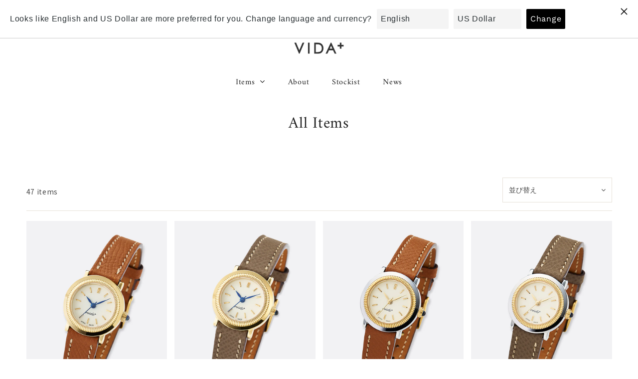

--- FILE ---
content_type: text/html; charset=utf-8
request_url: https://vidaplus.jp/collections/all
body_size: 27607
content:
<!DOCTYPE html>
<html lang="ja" class="no-js" lang="ja" dir="ltr">
<head><!-- /snippets/ls-head.liquid -->
<!-- /snippets/ls-sdk.liquid -->
<script type="text/javascript">
  window.LangShopConfig = {
    "currentLanguage": "ja",
    "currentCurrency": "jpy",
    "shopifyLocales":[{"code":"ja","rootUrl":"\/"},{"code":"zh-CN","rootUrl":"\/zh"},{"code":"en","rootUrl":"\/en"}    ],
    "shopifyCurrencies": ["JPY"],
    "originalLanguage":{"code":"ja","alias":null,"title":"Japanese","icon":null,"published":true},
    "targetLanguages":[{"code":"en","alias":null,"title":"English","icon":null,"published":true},{"code":"zh-CN","alias":null,"title":"Chinese (China)","icon":null,"published":true},{"code":"zh-TW","alias":null,"title":"Chinese (Taiwan)","icon":null,"published":true}],
    "languagesSwitchers":[{"id":35068969,"title":"LANGUAGE","type":"dropdown","status":"published","display":"all","position":"relative","offset":"10px","shortTitles":true,"isolateStyles":true,"icons":"circle","sprite":"flags","defaultStyles":true,"devices":{"mobile":{"visible":true,"minWidth":null,"maxWidth":{"value":480,"dimension":"px"}},"tablet":{"visible":true,"minWidth":{"value":481,"dimension":"px"},"maxWidth":{"value":1023,"dimension":"px"}},"desktop":{"visible":true,"minWidth":{"value":1024,"dimension":"px"},"maxWidth":null}},"styles":{"dropdown":{"activeContainer":{"padding":{"top":{"value":8,"dimension":"px"},"right":{"value":10,"dimension":"px"},"bottom":{"value":8,"dimension":"px"},"left":{"value":10,"dimension":"px"}},"background":"rgba(255,255,255,.95)","borderRadius":{"topLeft":{"value":0,"dimension":"px"},"topRight":{"value":0,"dimension":"px"},"bottomLeft":{"value":0,"dimension":"px"},"bottomRight":{"value":0,"dimension":"px"}},"borderTop":{"color":"rgba(224, 224, 224, 1)","style":"solid","width":{"value":1,"dimension":"px"}},"borderRight":{"color":"rgba(224, 224, 224, 1)","style":"solid","width":{"value":1,"dimension":"px"}},"borderBottom":{"color":"rgba(224, 224, 224, 1)","style":"solid","width":{"value":1,"dimension":"px"}},"borderLeft":{"color":"rgba(224, 224, 224, 1)","style":"solid","width":{"value":1,"dimension":"px"}}},"activeContainerHovered":null,"activeItem":{"fontSize":{"value":13,"dimension":"px"},"fontFamily":"Open Sans","color":"rgba(39, 46, 49, 1)"},"activeItemHovered":null,"activeItemIcon":{"offset":{"value":10,"dimension":"px"},"position":"left"},"dropdownContainer":{"animation":"sliding","background":"rgba(255,255,255,.95)","borderRadius":{"topLeft":{"value":0,"dimension":"px"},"topRight":{"value":0,"dimension":"px"},"bottomLeft":{"value":0,"dimension":"px"},"bottomRight":{"value":0,"dimension":"px"}},"borderTop":{"color":"rgba(224, 224, 224, 1)","style":"solid","width":{"value":1,"dimension":"px"}},"borderRight":{"color":"rgba(224, 224, 224, 1)","style":"solid","width":{"value":1,"dimension":"px"}},"borderBottom":{"color":"rgba(224, 224, 224, 1)","style":"solid","width":{"value":1,"dimension":"px"}},"borderLeft":{"color":"rgba(224, 224, 224, 1)","style":"solid","width":{"value":1,"dimension":"px"}},"padding":{"top":{"value":0,"dimension":"px"},"right":{"value":0,"dimension":"px"},"bottom":{"value":0,"dimension":"px"},"left":{"value":0,"dimension":"px"}}},"dropdownContainerHovered":null,"dropdownItem":{"padding":{"top":{"value":8,"dimension":"px"},"right":{"value":10,"dimension":"px"},"bottom":{"value":8,"dimension":"px"},"left":{"value":10,"dimension":"px"}},"fontSize":{"value":13,"dimension":"px"},"fontFamily":"Open Sans","color":"rgba(39, 46, 49, 1)"},"dropdownItemHovered":{"color":"rgba(27, 160, 227, 1)"},"dropdownItemIcon":{"position":"left","offset":{"value":10,"dimension":"px"}},"arrow":{"color":"rgba(39, 46, 49, 1)","position":"right","offset":{"value":20,"dimension":"px"},"size":{"value":6,"dimension":"px"}}},"inline":{"container":{"background":"rgba(255,255,255,.95)","borderRadius":{"topLeft":{"value":4,"dimension":"px"},"topRight":{"value":4,"dimension":"px"},"bottomLeft":{"value":4,"dimension":"px"},"bottomRight":{"value":4,"dimension":"px"}},"borderTop":{"color":"rgba(224, 224, 224, 1)","style":"solid","width":{"value":1,"dimension":"px"}},"borderRight":{"color":"rgba(224, 224, 224, 1)","style":"solid","width":{"value":1,"dimension":"px"}},"borderBottom":{"color":"rgba(224, 224, 224, 1)","style":"solid","width":{"value":1,"dimension":"px"}},"borderLeft":{"color":"rgba(224, 224, 224, 1)","style":"solid","width":{"value":1,"dimension":"px"}}},"containerHovered":null,"item":{"background":"transparent","padding":{"top":{"value":8,"dimension":"px"},"right":{"value":10,"dimension":"px"},"bottom":{"value":8,"dimension":"px"},"left":{"value":10,"dimension":"px"}},"fontSize":{"value":13,"dimension":"px"},"fontFamily":"Open Sans","color":"rgba(39, 46, 49, 1)"},"itemHovered":{"background":"rgba(245, 245, 245, 1)","color":"rgba(39, 46, 49, 1)"},"itemActive":{"background":"rgba(245, 245, 245, 1)","color":"rgba(27, 160, 227, 1)"},"itemIcon":{"position":"left","offset":{"value":10,"dimension":"px"}}},"ios":{"activeContainer":{"padding":{"top":{"value":0,"dimension":"px"},"right":{"value":0,"dimension":"px"},"bottom":{"value":0,"dimension":"px"},"left":{"value":0,"dimension":"px"}},"background":"rgba(255,255,255,.95)","borderRadius":{"topLeft":{"value":0,"dimension":"px"},"topRight":{"value":0,"dimension":"px"},"bottomLeft":{"value":0,"dimension":"px"},"bottomRight":{"value":0,"dimension":"px"}},"borderTop":{"color":"rgba(224, 224, 224, 1)","style":"solid","width":{"value":1,"dimension":"px"}},"borderRight":{"color":"rgba(224, 224, 224, 1)","style":"solid","width":{"value":1,"dimension":"px"}},"borderBottom":{"color":"rgba(224, 224, 224, 1)","style":"solid","width":{"value":1,"dimension":"px"}},"borderLeft":{"color":"rgba(224, 224, 224, 1)","style":"solid","width":{"value":1,"dimension":"px"}}},"activeContainerHovered":null,"activeItem":{"fontSize":{"value":13,"dimension":"px"},"fontFamily":"Open Sans","color":"rgba(39, 46, 49, 1)","padding":{"top":{"value":8,"dimension":"px"},"right":{"value":10,"dimension":"px"},"bottom":{"value":8,"dimension":"px"},"left":{"value":10,"dimension":"px"}}},"activeItemHovered":null,"activeItemIcon":{"position":"left","offset":{"value":10,"dimension":"px"}},"modalOverlay":{"background":"rgba(0, 0, 0, 0.7)"},"wheelButtonsContainer":{"background":"rgba(255, 255, 255, 1)","padding":{"top":{"value":8,"dimension":"px"},"right":{"value":10,"dimension":"px"},"bottom":{"value":8,"dimension":"px"},"left":{"value":10,"dimension":"px"}},"borderTop":{"color":"rgba(224, 224, 224, 1)","style":"solid","width":{"value":0,"dimension":"px"}},"borderRight":{"color":"rgba(224, 224, 224, 1)","style":"solid","width":{"value":0,"dimension":"px"}},"borderBottom":{"color":"rgba(224, 224, 224, 1)","style":"solid","width":{"value":1,"dimension":"px"}},"borderLeft":{"color":"rgba(224, 224, 224, 1)","style":"solid","width":{"value":0,"dimension":"px"}}},"wheelCloseButton":{"fontSize":{"value":14,"dimension":"px"},"fontFamily":"Open Sans","color":"rgba(39, 46, 49, 1)","fontWeight":"bold"},"wheelCloseButtonHover":null,"wheelSubmitButton":{"fontSize":{"value":14,"dimension":"px"},"fontFamily":"Open Sans","color":"rgba(39, 46, 49, 1)","fontWeight":"bold"},"wheelSubmitButtonHover":null,"wheelPanelContainer":{"background":"rgba(255, 255, 255, 1)"},"wheelLine":{"borderTop":{"color":"rgba(224, 224, 224, 1)","style":"solid","width":{"value":1,"dimension":"px"}},"borderRight":{"color":"rgba(224, 224, 224, 1)","style":"solid","width":{"value":0,"dimension":"px"}},"borderBottom":{"color":"rgba(224, 224, 224, 1)","style":"solid","width":{"value":1,"dimension":"px"}},"borderLeft":{"color":"rgba(224, 224, 224, 1)","style":"solid","width":{"value":0,"dimension":"px"}}},"wheelItem":{"background":"transparent","padding":{"top":{"value":8,"dimension":"px"},"right":{"value":10,"dimension":"px"},"bottom":{"value":8,"dimension":"px"},"left":{"value":10,"dimension":"px"}},"fontSize":{"value":13,"dimension":"px"},"fontFamily":"Open Sans","color":"rgba(39, 46, 49, 1)","justifyContent":"flex-start"},"wheelItemIcon":{"position":"left","offset":{"value":10,"dimension":"px"}}},"modal":{"activeContainer":{"padding":{"top":{"value":0,"dimension":"px"},"right":{"value":0,"dimension":"px"},"bottom":{"value":0,"dimension":"px"},"left":{"value":0,"dimension":"px"}},"background":"rgba(255,255,255,.95)","borderRadius":{"topLeft":{"value":0,"dimension":"px"},"topRight":{"value":0,"dimension":"px"},"bottomLeft":{"value":0,"dimension":"px"},"bottomRight":{"value":0,"dimension":"px"}},"borderTop":{"color":"rgba(224, 224, 224, 1)","style":"solid","width":{"value":1,"dimension":"px"}},"borderRight":{"color":"rgba(224, 224, 224, 1)","style":"solid","width":{"value":1,"dimension":"px"}},"borderBottom":{"color":"rgba(224, 224, 224, 1)","style":"solid","width":{"value":1,"dimension":"px"}},"borderLeft":{"color":"rgba(224, 224, 224, 1)","style":"solid","width":{"value":1,"dimension":"px"}}},"activeContainerHovered":null,"activeItem":{"fontSize":{"value":13,"dimension":"px"},"fontFamily":"Open Sans","color":"rgba(39, 46, 49, 1)","padding":{"top":{"value":8,"dimension":"px"},"right":{"value":10,"dimension":"px"},"bottom":{"value":8,"dimension":"px"},"left":{"value":10,"dimension":"px"}}},"activeItemHovered":null,"activeItemIcon":{"position":"left","offset":{"value":10,"dimension":"px"}},"modalOverlay":{"background":"rgba(0, 0, 0, 0.7)"},"modalContent":{"animation":"sliding-down","background":"rgba(255, 255, 255, 1)","maxHeight":{"value":80,"dimension":"vh"},"maxWidth":{"value":80,"dimension":"vw"},"width":{"value":320,"dimension":"px"}},"modalContentHover":null,"modalItem":{"reverseElements":true,"fontSize":{"value":11,"dimension":"px"},"fontFamily":"Open Sans","color":"rgba(102, 102, 102, 1)","textTransform":"uppercase","fontWeight":"bold","justifyContent":"space-between","letterSpacing":{"value":3,"dimension":"px"},"padding":{"top":{"value":20,"dimension":"px"},"right":{"value":26,"dimension":"px"},"bottom":{"value":20,"dimension":"px"},"left":{"value":26,"dimension":"px"}}},"modalItemIcon":{"offset":{"value":20,"dimension":"px"}},"modalItemRadio":{"size":{"value":20,"dimension":"px"},"offset":{"value":20,"dimension":"px"},"color":"rgba(193, 202, 202, 1)"},"modalItemHovered":{"background":"rgba(255, 103, 99, 0.5)","color":"rgba(254, 236, 233, 1)"},"modalItemHoveredRadio":{"size":{"value":20,"dimension":"px"},"offset":{"value":20,"dimension":"px"},"color":"rgba(254, 236, 233, 1)"},"modalActiveItem":{"fontSize":{"value":15,"dimension":"px"},"color":"rgba(254, 236, 233, 1)","background":"rgba(255, 103, 99, 1)"},"modalActiveItemRadio":{"size":{"value":24,"dimension":"px"},"offset":{"value":18,"dimension":"px"},"color":"rgba(255, 255, 255, 1)"},"modalActiveItemHovered":null,"modalActiveItemHoveredRadio":null},"select":{"container":{"background":"rgba(255,255,255, 1)","borderRadius":{"topLeft":{"value":4,"dimension":"px"},"topRight":{"value":4,"dimension":"px"},"bottomLeft":{"value":4,"dimension":"px"},"bottomRight":{"value":4,"dimension":"px"}},"borderTop":{"color":"rgba(204, 204, 204, 1)","style":"solid","width":{"value":1,"dimension":"px"}},"borderRight":{"color":"rgba(204, 204, 204, 1)","style":"solid","width":{"value":1,"dimension":"px"}},"borderBottom":{"color":"rgba(204, 204, 204, 1)","style":"solid","width":{"value":1,"dimension":"px"}},"borderLeft":{"color":"rgba(204, 204, 204, 1)","style":"solid","width":{"value":1,"dimension":"px"}}},"text":{"padding":{"top":{"value":5,"dimension":"px"},"right":{"value":8,"dimension":"px"},"bottom":{"value":5,"dimension":"px"},"left":{"value":8,"dimension":"px"}},"fontSize":{"value":13,"dimension":"px"},"fontFamily":"Open Sans","color":"rgba(39, 46, 49, 1)"}}}}],
    "defaultCurrency":{"code":"jpy","title":"Yen","icon":null,"rate":109.889,"formatWithCurrency":"¥{{amount_no_decimals}} JPY","formatWithoutCurrency":"¥{{amount_no_decimals}}"},
    "targetCurrencies":[{"code":"usd","title":"US Dollar","icon":null,"rate":1,"formatWithCurrency":"${{amount}} USD","formatWithoutCurrency":"${{amount}}","id":"usd"},{"code":"cny","title":"Yuan Renminbi","icon":null,"rate":6.4444,"formatWithCurrency":"¥{{amount}} CNY","formatWithoutCurrency":"¥{{amount}}","id":"cny"}],
    "currenciesSwitchers":[{"id":93306472,"title":"YEN","type":"dropdown","status":"published","display":"all","position":"relative","offset":"10px","shortTitles":false,"isolateStyles":true,"icons":"rounded","sprite":"flags","defaultStyles":true,"devices":{"mobile":{"visible":true,"minWidth":null,"maxWidth":{"value":480,"dimension":"px"}},"tablet":{"visible":true,"minWidth":{"value":481,"dimension":"px"},"maxWidth":{"value":1023,"dimension":"px"}},"desktop":{"visible":true,"minWidth":{"value":1024,"dimension":"px"},"maxWidth":null}},"styles":{"dropdown":{"activeContainer":{"padding":{"top":{"value":8,"dimension":"px"},"right":{"value":10,"dimension":"px"},"bottom":{"value":8,"dimension":"px"},"left":{"value":10,"dimension":"px"}},"background":"rgba(255,255,255,.95)","borderRadius":{"topLeft":{"value":0,"dimension":"px"},"topRight":{"value":0,"dimension":"px"},"bottomLeft":{"value":0,"dimension":"px"},"bottomRight":{"value":0,"dimension":"px"}},"borderTop":{"color":"rgba(224, 224, 224, 1)","style":"solid","width":{"value":1,"dimension":"px"}},"borderRight":{"color":"rgba(224, 224, 224, 1)","style":"solid","width":{"value":1,"dimension":"px"}},"borderBottom":{"color":"rgba(224, 224, 224, 1)","style":"solid","width":{"value":1,"dimension":"px"}},"borderLeft":{"color":"rgba(224, 224, 224, 1)","style":"solid","width":{"value":1,"dimension":"px"}}},"activeContainerHovered":null,"activeItem":{"fontSize":{"value":13,"dimension":"px"},"fontFamily":"Open Sans","color":"rgba(39, 46, 49, 1)"},"activeItemHovered":null,"activeItemIcon":{"offset":{"value":10,"dimension":"px"},"position":"left"},"dropdownContainer":{"animation":"sliding","background":"rgba(255,255,255,.95)","borderRadius":{"topLeft":{"value":0,"dimension":"px"},"topRight":{"value":0,"dimension":"px"},"bottomLeft":{"value":0,"dimension":"px"},"bottomRight":{"value":0,"dimension":"px"}},"borderTop":{"color":"rgba(224, 224, 224, 1)","style":"solid","width":{"value":1,"dimension":"px"}},"borderRight":{"color":"rgba(224, 224, 224, 1)","style":"solid","width":{"value":1,"dimension":"px"}},"borderBottom":{"color":"rgba(224, 224, 224, 1)","style":"solid","width":{"value":1,"dimension":"px"}},"borderLeft":{"color":"rgba(224, 224, 224, 1)","style":"solid","width":{"value":1,"dimension":"px"}},"padding":{"top":{"value":0,"dimension":"px"},"right":{"value":0,"dimension":"px"},"bottom":{"value":0,"dimension":"px"},"left":{"value":0,"dimension":"px"}}},"dropdownContainerHovered":null,"dropdownItem":{"padding":{"top":{"value":8,"dimension":"px"},"right":{"value":10,"dimension":"px"},"bottom":{"value":8,"dimension":"px"},"left":{"value":10,"dimension":"px"}},"fontSize":{"value":13,"dimension":"px"},"fontFamily":"Open Sans","color":"rgba(39, 46, 49, 1)"},"dropdownItemHovered":{"color":"rgba(27, 160, 227, 1)"},"dropdownItemIcon":{"position":"left","offset":{"value":10,"dimension":"px"}},"arrow":{"color":"rgba(39, 46, 49, 1)","position":"right","offset":{"value":20,"dimension":"px"},"size":{"value":6,"dimension":"px"}}},"inline":{"container":{"background":"rgba(255,255,255,.95)","borderRadius":{"topLeft":{"value":4,"dimension":"px"},"topRight":{"value":4,"dimension":"px"},"bottomLeft":{"value":4,"dimension":"px"},"bottomRight":{"value":4,"dimension":"px"}},"borderTop":{"color":"rgba(224, 224, 224, 1)","style":"solid","width":{"value":1,"dimension":"px"}},"borderRight":{"color":"rgba(224, 224, 224, 1)","style":"solid","width":{"value":1,"dimension":"px"}},"borderBottom":{"color":"rgba(224, 224, 224, 1)","style":"solid","width":{"value":1,"dimension":"px"}},"borderLeft":{"color":"rgba(224, 224, 224, 1)","style":"solid","width":{"value":1,"dimension":"px"}}},"containerHovered":null,"item":{"background":"transparent","padding":{"top":{"value":8,"dimension":"px"},"right":{"value":10,"dimension":"px"},"bottom":{"value":8,"dimension":"px"},"left":{"value":10,"dimension":"px"}},"fontSize":{"value":13,"dimension":"px"},"fontFamily":"Open Sans","color":"rgba(39, 46, 49, 1)"},"itemHovered":{"background":"rgba(245, 245, 245, 1)","color":"rgba(39, 46, 49, 1)"},"itemActive":{"background":"rgba(245, 245, 245, 1)","color":"rgba(27, 160, 227, 1)"},"itemIcon":{"position":"left","offset":{"value":10,"dimension":"px"}}},"ios":{"activeContainer":{"padding":{"top":{"value":0,"dimension":"px"},"right":{"value":0,"dimension":"px"},"bottom":{"value":0,"dimension":"px"},"left":{"value":0,"dimension":"px"}},"background":"rgba(255,255,255,.95)","borderRadius":{"topLeft":{"value":0,"dimension":"px"},"topRight":{"value":0,"dimension":"px"},"bottomLeft":{"value":0,"dimension":"px"},"bottomRight":{"value":0,"dimension":"px"}},"borderTop":{"color":"rgba(224, 224, 224, 1)","style":"solid","width":{"value":1,"dimension":"px"}},"borderRight":{"color":"rgba(224, 224, 224, 1)","style":"solid","width":{"value":1,"dimension":"px"}},"borderBottom":{"color":"rgba(224, 224, 224, 1)","style":"solid","width":{"value":1,"dimension":"px"}},"borderLeft":{"color":"rgba(224, 224, 224, 1)","style":"solid","width":{"value":1,"dimension":"px"}}},"activeContainerHovered":null,"activeItem":{"fontSize":{"value":13,"dimension":"px"},"fontFamily":"Open Sans","color":"rgba(39, 46, 49, 1)","padding":{"top":{"value":8,"dimension":"px"},"right":{"value":10,"dimension":"px"},"bottom":{"value":8,"dimension":"px"},"left":{"value":10,"dimension":"px"}}},"activeItemHovered":null,"activeItemIcon":{"position":"left","offset":{"value":10,"dimension":"px"}},"modalOverlay":{"background":"rgba(0, 0, 0, 0.7)"},"wheelButtonsContainer":{"background":"rgba(255, 255, 255, 1)","padding":{"top":{"value":8,"dimension":"px"},"right":{"value":10,"dimension":"px"},"bottom":{"value":8,"dimension":"px"},"left":{"value":10,"dimension":"px"}},"borderTop":{"color":"rgba(224, 224, 224, 1)","style":"solid","width":{"value":0,"dimension":"px"}},"borderRight":{"color":"rgba(224, 224, 224, 1)","style":"solid","width":{"value":0,"dimension":"px"}},"borderBottom":{"color":"rgba(224, 224, 224, 1)","style":"solid","width":{"value":1,"dimension":"px"}},"borderLeft":{"color":"rgba(224, 224, 224, 1)","style":"solid","width":{"value":0,"dimension":"px"}}},"wheelCloseButton":{"fontSize":{"value":14,"dimension":"px"},"fontFamily":"Open Sans","color":"rgba(39, 46, 49, 1)","fontWeight":"bold"},"wheelCloseButtonHover":null,"wheelSubmitButton":{"fontSize":{"value":14,"dimension":"px"},"fontFamily":"Open Sans","color":"rgba(39, 46, 49, 1)","fontWeight":"bold"},"wheelSubmitButtonHover":null,"wheelPanelContainer":{"background":"rgba(255, 255, 255, 1)"},"wheelLine":{"borderTop":{"color":"rgba(224, 224, 224, 1)","style":"solid","width":{"value":1,"dimension":"px"}},"borderRight":{"color":"rgba(224, 224, 224, 1)","style":"solid","width":{"value":0,"dimension":"px"}},"borderBottom":{"color":"rgba(224, 224, 224, 1)","style":"solid","width":{"value":1,"dimension":"px"}},"borderLeft":{"color":"rgba(224, 224, 224, 1)","style":"solid","width":{"value":0,"dimension":"px"}}},"wheelItem":{"background":"transparent","padding":{"top":{"value":8,"dimension":"px"},"right":{"value":10,"dimension":"px"},"bottom":{"value":8,"dimension":"px"},"left":{"value":10,"dimension":"px"}},"fontSize":{"value":13,"dimension":"px"},"fontFamily":"Open Sans","color":"rgba(39, 46, 49, 1)","justifyContent":"flex-start"},"wheelItemIcon":{"position":"left","offset":{"value":10,"dimension":"px"}}},"modal":{"activeContainer":{"padding":{"top":{"value":0,"dimension":"px"},"right":{"value":0,"dimension":"px"},"bottom":{"value":0,"dimension":"px"},"left":{"value":0,"dimension":"px"}},"background":"rgba(255,255,255,.95)","borderRadius":{"topLeft":{"value":0,"dimension":"px"},"topRight":{"value":0,"dimension":"px"},"bottomLeft":{"value":0,"dimension":"px"},"bottomRight":{"value":0,"dimension":"px"}},"borderTop":{"color":"rgba(224, 224, 224, 1)","style":"solid","width":{"value":1,"dimension":"px"}},"borderRight":{"color":"rgba(224, 224, 224, 1)","style":"solid","width":{"value":1,"dimension":"px"}},"borderBottom":{"color":"rgba(224, 224, 224, 1)","style":"solid","width":{"value":1,"dimension":"px"}},"borderLeft":{"color":"rgba(224, 224, 224, 1)","style":"solid","width":{"value":1,"dimension":"px"}}},"activeContainerHovered":null,"activeItem":{"fontSize":{"value":13,"dimension":"px"},"fontFamily":"Open Sans","color":"rgba(39, 46, 49, 1)","padding":{"top":{"value":8,"dimension":"px"},"right":{"value":10,"dimension":"px"},"bottom":{"value":8,"dimension":"px"},"left":{"value":10,"dimension":"px"}}},"activeItemHovered":null,"activeItemIcon":{"position":"left","offset":{"value":10,"dimension":"px"}},"modalOverlay":{"background":"rgba(0, 0, 0, 0.7)"},"modalContent":{"animation":"sliding-down","background":"rgba(255, 255, 255, 1)","maxHeight":{"value":80,"dimension":"vh"},"maxWidth":{"value":80,"dimension":"vw"},"width":{"value":320,"dimension":"px"}},"modalContentHover":null,"modalItem":{"reverseElements":true,"fontSize":{"value":11,"dimension":"px"},"fontFamily":"Open Sans","color":"rgba(102, 102, 102, 1)","textTransform":"uppercase","fontWeight":"bold","justifyContent":"space-between","letterSpacing":{"value":3,"dimension":"px"},"padding":{"top":{"value":20,"dimension":"px"},"right":{"value":26,"dimension":"px"},"bottom":{"value":20,"dimension":"px"},"left":{"value":26,"dimension":"px"}}},"modalItemIcon":{"offset":{"value":20,"dimension":"px"}},"modalItemRadio":{"size":{"value":20,"dimension":"px"},"offset":{"value":20,"dimension":"px"},"color":"rgba(193, 202, 202, 1)"},"modalItemHovered":{"background":"rgba(255, 103, 99, 0.5)","color":"rgba(254, 236, 233, 1)"},"modalItemHoveredRadio":{"size":{"value":20,"dimension":"px"},"offset":{"value":20,"dimension":"px"},"color":"rgba(254, 236, 233, 1)"},"modalActiveItem":{"fontSize":{"value":15,"dimension":"px"},"color":"rgba(254, 236, 233, 1)","background":"rgba(255, 103, 99, 1)"},"modalActiveItemRadio":{"size":{"value":24,"dimension":"px"},"offset":{"value":18,"dimension":"px"},"color":"rgba(255, 255, 255, 1)"},"modalActiveItemHovered":null,"modalActiveItemHoveredRadio":null},"select":{"container":{"background":"rgba(255,255,255, 1)","borderRadius":{"topLeft":{"value":4,"dimension":"px"},"topRight":{"value":4,"dimension":"px"},"bottomLeft":{"value":4,"dimension":"px"},"bottomRight":{"value":4,"dimension":"px"}},"borderTop":{"color":"rgba(204, 204, 204, 1)","style":"solid","width":{"value":1,"dimension":"px"}},"borderRight":{"color":"rgba(204, 204, 204, 1)","style":"solid","width":{"value":1,"dimension":"px"}},"borderBottom":{"color":"rgba(204, 204, 204, 1)","style":"solid","width":{"value":1,"dimension":"px"}},"borderLeft":{"color":"rgba(204, 204, 204, 1)","style":"solid","width":{"value":1,"dimension":"px"}}},"text":{"padding":{"top":{"value":5,"dimension":"px"},"right":{"value":8,"dimension":"px"},"bottom":{"value":5,"dimension":"px"},"left":{"value":8,"dimension":"px"}},"fontSize":{"value":13,"dimension":"px"},"fontFamily":"Open Sans","color":"rgba(39, 46, 49, 1)"}}}}],
    "languageDetection":"browser",
    "languagesCountries":[{"code":"ja","countries":["jp"]},{"code":"en","countries":["as","ai","ag","ar","aw","au","bs","bh","bd","bb","bz","bm","bw","br","io","bn","kh","cm","ca","ky","cx","cc","ck","cr","cy","dk","dm","eg","et","fk","fj","gm","gh","gi","gr","gl","gd","gu","gg","gy","hk","is","in","id","ie","im","il","jm","je","jo","ke","ki","kr","kw","la","lb","ls","lr","ly","my","mv","mt","mh","mu","fm","mc","ms","na","nr","np","an","nz","ni","ng","nu","nf","mp","om","pk","pw","pa","pg","ph","pn","pr","qa","rw","sh","kn","lc","vc","ws","sc","sl","sg","sb","so","za","gs","lk","sd","sr","sz","sy","tz","th","tl","tk","to","tt","tc","tv","ug","ua","ae","gb","us","um","vu","vn","vg","vi","zm","zw","bq","ss","sx","cw"]},{"code":"zh-CN","countries":[]},{"code":"zh-TW","countries":[]}],
    "languagesBrowsers":[{"code":"ja","browsers":["ja"]},{"code":"en","browsers":["en"]},{"code":"zh-CN","browsers":["zh-CN"]},{"code":"zh-TW","browsers":["zh-TW"]}],
    "currencyDetection":"language",
    "currenciesLanguages":[{"code":"jpy","languages":["ja"]},{"code":"usd","languages":["nl","en","fil","fr","haw","id","pt","es","to"]},{"code":"cny","languages":["zh","ug"]}],
    "currenciesCountries":[{"code":"jpy","countries":["jp"]},{"code":"usd","countries":["as","bq","ec","fm","gu","io","mh","mp","pr","pw","sv","tc","tl","um","us","vg","vi"]},{"code":"cny","countries":["cn"]}],
    "recommendationAlert":{"type":"banner","status":"published","isolateStyles":true,"styles":{"banner":{"bannerContainer":{"position":"top","spacing":10,"borderTop":{"color":"rgba(0,0,0,0.2)","style":"solid","width":{"value":0,"dimension":"px"}},"borderRadius":{"topLeft":{"value":0,"dimension":"px"},"topRight":{"value":0,"dimension":"px"},"bottomLeft":{"value":0,"dimension":"px"},"bottomRight":{"value":0,"dimension":"px"}},"borderRight":{"color":"rgba(0,0,0,0.2)","style":"solid","width":{"value":0,"dimension":"px"}},"borderBottom":{"color":"rgba(0,0,0,0.2)","style":"solid","width":{"value":1,"dimension":"px"}},"borderLeft":{"color":"rgba(0,0,0,0.2)","style":"solid","width":{"value":0,"dimension":"px"}},"padding":{"top":{"value":15,"dimension":"px"},"right":{"value":20,"dimension":"px"},"bottom":{"value":15,"dimension":"px"},"left":{"value":20,"dimension":"px"}},"background":"rgba(255, 255, 255, 1)"},"bannerMessage":{"fontSize":{"value":16,"dimension":"px"},"fontFamily":"Open Sans","fontStyle":"normal","fontWeight":"normal","lineHeight":"1.5","color":"rgba(39, 46, 49, 1)"},"selectorContainer":{"background":"rgba(244,244,244, 1)","borderRadius":{"topLeft":{"value":2,"dimension":"px"},"topRight":{"value":2,"dimension":"px"},"bottomLeft":{"value":2,"dimension":"px"},"bottomRight":{"value":2,"dimension":"px"}},"borderTop":{"color":"rgba(204, 204, 204, 1)","style":"solid","width":{"value":0,"dimension":"px"}},"borderRight":{"color":"rgba(204, 204, 204, 1)","style":"solid","width":{"value":0,"dimension":"px"}},"borderBottom":{"color":"rgba(204, 204, 204, 1)","style":"solid","width":{"value":0,"dimension":"px"}},"borderLeft":{"color":"rgba(204, 204, 204, 1)","style":"solid","width":{"value":0,"dimension":"px"}}},"selectorContainerHovered":null,"selectorText":{"padding":{"top":{"value":8,"dimension":"px"},"right":{"value":8,"dimension":"px"},"bottom":{"value":8,"dimension":"px"},"left":{"value":8,"dimension":"px"}},"fontSize":{"value":16,"dimension":"px"},"fontFamily":"Open Sans","fontStyle":"normal","fontWeight":"normal","lineHeight":"1.5","color":"rgba(39, 46, 49, 1)"},"selectorTextHovered":null,"changeButton":{"borderTop":{"color":"transparent","style":"solid","width":{"value":0,"dimension":"px"}},"borderRight":{"color":"transparent","style":"solid","width":{"value":0,"dimension":"px"}},"borderBottom":{"color":"transparent","style":"solid","width":{"value":0,"dimension":"px"}},"borderLeft":{"color":"transparent","style":"solid","width":{"value":0,"dimension":"px"}},"fontSize":{"value":16,"dimension":"px"},"fontStyle":"normal","fontWeight":"normal","lineHeight":"1.5","borderRadius":{"topLeft":{"value":2,"dimension":"px"},"topRight":{"value":2,"dimension":"px"},"bottomLeft":{"value":2,"dimension":"px"},"bottomRight":{"value":2,"dimension":"px"}},"padding":{"top":{"value":8,"dimension":"px"},"right":{"value":8,"dimension":"px"},"bottom":{"value":8,"dimension":"px"},"left":{"value":8,"dimension":"px"}},"background":"rgba(0, 0, 0, 1)","color":"rgba(255, 255, 255, 1)"},"changeButtonHovered":null,"closeButton":{"alignSelf":"baseline","fontSize":{"value":16,"dimension":"px"},"color":"rgba(0, 0, 0, 1)"},"closeButtonHovered":null},"popup":{"popupContainer":{"maxWidth":{"value":30,"dimension":"rem"},"position":"bottom-left","spacing":10,"offset":{"value":1,"dimension":"em"},"borderTop":{"color":"rgba(0,0,0,0.2)","style":"solid","width":{"value":0,"dimension":"px"}},"borderRight":{"color":"rgba(0,0,0,0.2)","style":"solid","width":{"value":0,"dimension":"px"}},"borderBottom":{"color":"rgba(0,0,0,0.2)","style":"solid","width":{"value":1,"dimension":"px"}},"borderLeft":{"color":"rgba(0,0,0,0.2)","style":"solid","width":{"value":0,"dimension":"px"}},"borderRadius":{"topLeft":{"value":0,"dimension":"px"},"topRight":{"value":0,"dimension":"px"},"bottomLeft":{"value":0,"dimension":"px"},"bottomRight":{"value":0,"dimension":"px"}},"padding":{"top":{"value":15,"dimension":"px"},"right":{"value":20,"dimension":"px"},"bottom":{"value":15,"dimension":"px"},"left":{"value":20,"dimension":"px"}},"background":"rgba(255, 255, 255, 1)"},"popupMessage":{"fontSize":{"value":16,"dimension":"px"},"fontFamily":"Open Sans","fontStyle":"normal","fontWeight":"normal","lineHeight":"1.5","color":"rgba(39, 46, 49, 1)"},"selectorContainer":{"background":"rgba(244,244,244, 1)","borderRadius":{"topLeft":{"value":2,"dimension":"px"},"topRight":{"value":2,"dimension":"px"},"bottomLeft":{"value":2,"dimension":"px"},"bottomRight":{"value":2,"dimension":"px"}},"borderTop":{"color":"rgba(204, 204, 204, 1)","style":"solid","width":{"value":0,"dimension":"px"}},"borderRight":{"color":"rgba(204, 204, 204, 1)","style":"solid","width":{"value":0,"dimension":"px"}},"borderBottom":{"color":"rgba(204, 204, 204, 1)","style":"solid","width":{"value":0,"dimension":"px"}},"borderLeft":{"color":"rgba(204, 204, 204, 1)","style":"solid","width":{"value":0,"dimension":"px"}}},"selectorContainerHovered":null,"selectorText":{"padding":{"top":{"value":8,"dimension":"px"},"right":{"value":8,"dimension":"px"},"bottom":{"value":8,"dimension":"px"},"left":{"value":8,"dimension":"px"}},"fontSize":{"value":16,"dimension":"px"},"fontFamily":"Open Sans","fontStyle":"normal","fontWeight":"normal","lineHeight":"1.5","color":"rgba(39, 46, 49, 1)"},"selectorTextHovered":null,"changeButton":{"borderTop":{"color":"transparent","style":"solid","width":{"value":0,"dimension":"px"}},"borderRight":{"color":"transparent","style":"solid","width":{"value":0,"dimension":"px"}},"borderBottom":{"color":"transparent","style":"solid","width":{"value":0,"dimension":"px"}},"borderLeft":{"color":"transparent","style":"solid","width":{"value":0,"dimension":"px"}},"fontSize":{"value":16,"dimension":"px"},"fontStyle":"normal","fontWeight":"normal","lineHeight":"1.5","borderRadius":{"topLeft":{"value":2,"dimension":"px"},"topRight":{"value":2,"dimension":"px"},"bottomLeft":{"value":2,"dimension":"px"},"bottomRight":{"value":2,"dimension":"px"}},"padding":{"top":{"value":8,"dimension":"px"},"right":{"value":8,"dimension":"px"},"bottom":{"value":8,"dimension":"px"},"left":{"value":8,"dimension":"px"}},"background":"rgba(0, 0, 0, 1)","color":"rgba(255, 255, 255, 1)"},"changeButtonHovered":null,"closeButton":{"alignSelf":"baseline","fontSize":{"value":16,"dimension":"px"},"color":"rgba(0, 0, 0, 1)"},"closeButtonHovered":null}}},
    "currencyInQueryParam":true,
    "allowAutomaticRedirects":false,
    "storeMoneyFormat": "\u003cspan class=\"money\"\u003e¥{{amount_no_decimals}}\u003c\/span\u003e",
    "storeMoneyWithCurrencyFormat": "\u003cspan class=\"money\"\u003e¥{{amount_no_decimals}} JPY\u003c\/span\u003e",
    "themeDynamics":[],
    "dynamicThemeDomObserverInterval":0,
    "abilities":[{"id":1,"name":"use-analytics","expiresAt":null},{"id":2,"name":"use-agency-translation","expiresAt":null},{"id":3,"name":"use-free-translation","expiresAt":null},{"id":4,"name":"use-pro-translation","expiresAt":null},{"id":5,"name":"use-export-import","expiresAt":null},{"id":6,"name":"use-suggestions","expiresAt":null},{"id":7,"name":"use-revisions","expiresAt":null},{"id":8,"name":"use-mappings","expiresAt":null},{"id":9,"name":"use-dynamic-replacements","expiresAt":null},{"id":10,"name":"use-localized-theme","expiresAt":null},{"id":11,"name":"use-third-party-apps","expiresAt":null},{"id":12,"name":"use-translate-new-resources","expiresAt":null},{"id":13,"name":"use-selectors-customization","expiresAt":null},{"id":14,"name":"disable-branding","expiresAt":null},{"id":17,"name":"use-glossary","expiresAt":null}],
    "isAdmin":false,
    "isPreview":false,
    "i18n":{"ja": {
            "recommendation_alert": {
                "currency_language_suggestion": null,
                "language_suggestion": null,
                "currency_suggestion": null,
                "change": null
            },
            "switchers": {
                "ios_switcher": {
                    "done": "Done",
                    "close": "Close"
                }
            },
            "languages": {"ja": "Japanese"
,"en": "English"
,"zh-CN": "Chinese (China)"
,"zh-TW": "Chinese (Taiwan)"

            },
            "currencies": {"jpy": "Yen","usd": "US Dollar","cny": "Yuan Renminbi"}
        },"en": {
            "recommendation_alert": {
                "currency_language_suggestion": null,
                "language_suggestion": null,
                "currency_suggestion": null,
                "change": null
            },
            "switchers": {
                "ios_switcher": {
                    "done": "Done",
                    "close": "Close"
                }
            },
            "languages": {"en": null

            },
            "currencies": {"jpy": null,"usd": null,"cny": null}
        },"zh-CN": {
            "recommendation_alert": {
                "currency_language_suggestion": null,
                "language_suggestion": null,
                "currency_suggestion": null,
                "change": null
            },
            "switchers": {
                "ios_switcher": {
                    "done": "Done",
                    "close": "Close"
                }
            },
            "languages": {"zh-CN": null

            },
            "currencies": {"jpy": null,"usd": null,"cny": null}
        },"zh-TW": {
            "recommendation_alert": {
                "currency_language_suggestion": null,
                "language_suggestion": null,
                "currency_suggestion": null,
                "change": null
            },
            "switchers": {
                "ios_switcher": {
                    "done": "Done",
                    "close": "Close"
                }
            },
            "languages": {"zh-TW": null

            },
            "currencies": {"jpy": null,"usd": null,"cny": null}
        }}};
</script>
<script src="//vidaplus.jp/cdn/shop/t/8/assets/ls-sdk.js?v=120866366526116065811635993968&proxy_prefix=/apps/langshop" async></script><meta charset="utf-8" />
  <meta name="viewport" content="width=device-width,initial-scale=1">

  <!-- Establish early connection to external domains -->
  <link rel="preconnect" href="https://cdn.shopify.com" crossorigin>
  <link rel="preconnect" href="https://fonts.shopify.com" crossorigin>
  <link rel="preconnect" href="https://monorail-edge.shopifysvc.com">
  <link rel="preconnect" href="//ajax.googleapis.com" crossorigin /><link rel="preconnect" href="https://fonts.googleapis.com">
<link rel="preconnect" href="https://fonts.gstatic.com" crossorigin>
<link href="https://fonts.googleapis.com/css2?family=Noto+Sans+JP:wght@400;500&display=swap" rel="stylesheet">
  
  <!-- Preload onDomain stylesheets and script libraries -->
  <link rel="preload" href="//vidaplus.jp/cdn/shop/t/8/assets/stylesheet.css?v=179661691464554429341635994002" as="style">
  

  
  <link rel="preload" as="font" href="//vidaplus.jp/cdn/fonts/work_sans/worksans_n4.b7973b3d07d0ace13de1b1bea9c45759cdbe12cf.woff2" type="font/woff2" crossorigin>
  <link rel="preload" as="font" href="//vidaplus.jp/cdn/fonts/amiri/amiri_n4.fee8c3379b68ea3b9c7241a63b8a252071faad52.woff2" type="font/woff2" crossorigin>
  <link rel="preload" as="font" href="//vidaplus.jp/cdn/fonts/amiri/amiri_n4.fee8c3379b68ea3b9c7241a63b8a252071faad52.woff2" type="font/woff2" crossorigin>
  <link rel="preload" href="//vidaplus.jp/cdn/shop/t/8/assets/eventemitter3.min.js?v=27939738353326123541635993985" as="script">
  <link rel="preload" href="//vidaplus.jp/cdn/shop/t/8/assets/theme.js?v=84756991393083429071635994002" as="script">
  <link rel="preload" href="//vidaplus.jp/cdn/shopifycloud/storefront/assets/themes_support/option_selection-b017cd28.js" as="script">
  
  <script src="//ajax.googleapis.com/ajax/libs/jquery/2.2.3/jquery.min.js"></script>

  <link rel="shortcut icon" href="//vidaplus.jp/cdn/shop/files/ab8nu-eikv7_32x32.png?v=1635835069" type="image/png" />
  <link rel="canonical" href="https://vidaplus.jp/collections/all" />

  <title>All - おすすめ順 &ndash; VIDA+ OFFICIAL ONLINE SHOP</title>
  

  

  

<meta property="og:type" content="website">
<meta property="og:title" content="All - おすすめ順">
<meta property="og:url" content="https://vidaplus.jp/collections/all">



<meta property="og:site_name" content="VIDA+ OFFICIAL ONLINE SHOP">



<meta name="twitter:card" content="summary">


<meta name="twitter:site" content="@">



  <style data-shopify>
:root {
    --main-family: "Work Sans";
    --main-weight: 400;
    --main-style: normal;
    --nav-family: Amiri;
    --nav-weight: 400;
    --nav-style: normal;
    --heading-family: Amiri;
    --heading-weight: 400;
    --heading-style: normal;
    --font-size: 14px;
    --nav-size: 16px;
    --h1-size: 32px;
    --h2-size: 22px;
    --h3-size: 20px;
    --header-wrapper-background: #ffffff;
    --background: #ffffff;
    --logo-color: #222222;
    --header: #f5eee1;
    --hello-color: #222222;
    --header-icons: #ffffff;
    --header-icons-hover: #ffffff;
    --mobile-header-icons: #000000;
    --header-color: #222222;
    --text-color: #444444;
    --link-color: #464242;
    --sale-color: #ff0000;
    --dotted-color: #e6e0d7;
    --button-color: #f5eee1;
    --button-hover: #e9ddcc;
    --button-text: #222222;
    --secondary-button-color: #444444;
    --secondary-button-hover: #616161;
    --secondary-button-text: #ffffff;
    --direction-color: #616161;
    --direction-background: rgba(0,0,0,0);
    --direction-hover: rgba(0,0,0,0);
    --icons: #616161;
    --icons-hover: #222222;
    --footer-border: rgba(0,0,0,0);
    --footer-background: #f5eee1;
    --footer-text: #616161;
    --footer-icons-color: #8e8e8e;
    --footer-icons-hover-color: #616161;
    --footer-input: #ffffff;
    --footer-input-text: #a2a2a2;
    --footer-button: #616161;
    --footer-button-text: #e6e0d7;
    --nav-color: #222222;
    --nav-hover-color: rgba(0,0,0,0);
    --nav-background-color: #ffffff;
    --nav-hover-link-color: #444444;
    --nav-border-color: rgba(0,0,0,0);
    --dropdown-background-color: #ffffff;
    --dropdown-link-color: #616161;
    --dropdown-link-hover-color: #a2a2a2;
    --dropdown-min-width: 220px;
    --free-shipping-bg: #dddddd;
    --free-shipping-text: #222222;
    --error-color: #c60808;
    --error-color-light: #fdd0d0;
    --swatch-height: 40px;
    --swatch-width: 44px;
    --tool-tip-width: -20;
    --icon-border-color: #ffffff;
    --select-arrow-bg: url(//vidaplus.jp/cdn/shop/t/8/assets/select-arrow.png?v=112595941721225094991635993998);
    --keyboard-focus-color: #9f9b9a;
    --keyboard-focus-border-style: dotted;
    --keyboard-focus-border-weight: 1;
    --price-unit-price: #dddddd;
    --color-filter-size: 20px;
    --color-body-text: var(--text-color);
    --color-body: var(--background);
    --color-bg: var(--background);
    --section-margins: 40px;

    
      --button-corners: 0;
    

  }
  @media (max-width: 740px) {
    :root {
      --font-size: calc(14px - (14px * 0.15));
      --nav-size: calc(16px - (16px * 0.15));
      --h1-size: calc(32px - (32px * 0.15));
      --h2-size: calc(22px - (22px * 0.15));
      --h3-size: calc(20px - (20px * 0.15));
      --collection-item-image-height: 220px;
    }
  }
  @media screen and (min-width: 741px) and (max-width: 1220px) {
    :root {
        --collection-item-image-height: 320px;
    }
  }
  @media screen and (min-width: 1221px) {
    :root {
        --collection-item-image-height: 450px;
    }
  }
</style>


  <link rel="stylesheet" href="//vidaplus.jp/cdn/shop/t/8/assets/stylesheet.css?v=179661691464554429341635994002" type="text/css">
  <link rel="stylesheet" href="//vidaplus.jp/cdn/shop/t/8/assets/ad-base.css?v=143937999445655843061657698365" type="text/css">
  
  

  <style>
  @font-face {
  font-family: "Work Sans";
  font-weight: 400;
  font-style: normal;
  font-display: swap;
  src: url("//vidaplus.jp/cdn/fonts/work_sans/worksans_n4.b7973b3d07d0ace13de1b1bea9c45759cdbe12cf.woff2") format("woff2"),
       url("//vidaplus.jp/cdn/fonts/work_sans/worksans_n4.cf5ceb1e6d373a9505e637c1aff0a71d0959556d.woff") format("woff");
}

  @font-face {
  font-family: Amiri;
  font-weight: 400;
  font-style: normal;
  font-display: swap;
  src: url("//vidaplus.jp/cdn/fonts/amiri/amiri_n4.fee8c3379b68ea3b9c7241a63b8a252071faad52.woff2") format("woff2"),
       url("//vidaplus.jp/cdn/fonts/amiri/amiri_n4.94cde4e18ec8ae53bf8f7240b84e1f76ce23772d.woff") format("woff");
}

  @font-face {
  font-family: Amiri;
  font-weight: 400;
  font-style: normal;
  font-display: swap;
  src: url("//vidaplus.jp/cdn/fonts/amiri/amiri_n4.fee8c3379b68ea3b9c7241a63b8a252071faad52.woff2") format("woff2"),
       url("//vidaplus.jp/cdn/fonts/amiri/amiri_n4.94cde4e18ec8ae53bf8f7240b84e1f76ce23772d.woff") format("woff");
}

  @font-face {
  font-family: "Work Sans";
  font-weight: 700;
  font-style: normal;
  font-display: swap;
  src: url("//vidaplus.jp/cdn/fonts/work_sans/worksans_n7.e2cf5bd8f2c7e9d30c030f9ea8eafc69f5a92f7b.woff2") format("woff2"),
       url("//vidaplus.jp/cdn/fonts/work_sans/worksans_n7.20f1c80359e7f7b4327b81543e1acb5c32cd03cd.woff") format("woff");
}

  @font-face {
  font-family: "Work Sans";
  font-weight: 400;
  font-style: italic;
  font-display: swap;
  src: url("//vidaplus.jp/cdn/fonts/work_sans/worksans_i4.16ff51e3e71fc1d09ff97b9ff9ccacbeeb384ec4.woff2") format("woff2"),
       url("//vidaplus.jp/cdn/fonts/work_sans/worksans_i4.ed4a1418cba5b7f04f79e4d5c8a5f1a6bd34f23b.woff") format("woff");
}

  @font-face {
  font-family: "Work Sans";
  font-weight: 700;
  font-style: italic;
  font-display: swap;
  src: url("//vidaplus.jp/cdn/fonts/work_sans/worksans_i7.7cdba6320b03c03dcaa365743a4e0e729fe97e54.woff2") format("woff2"),
       url("//vidaplus.jp/cdn/fonts/work_sans/worksans_i7.42a9f4016982495f4c0b0fb3dc64cf8f2d0c3eaa.woff") format("woff");
}

  </style>

  <script>window.performance && window.performance.mark && window.performance.mark('shopify.content_for_header.start');</script><meta name="facebook-domain-verification" content="15lgm0qvld0kq46pitxne7cx7rcycl">
<meta name="facebook-domain-verification" content="v57nn4u80kompeisjgd82l0w9uojq1">
<meta id="shopify-digital-wallet" name="shopify-digital-wallet" content="/59681210551/digital_wallets/dialog">
<meta name="shopify-checkout-api-token" content="db0dfcea582db43ed0389da8a35382b4">
<link rel="alternate" type="application/atom+xml" title="Feed" href="/collections/all.atom" />
<link rel="next" href="/collections/all?page=2">
<link rel="alternate" hreflang="x-default" href="https://vidaplus.jp/collections/all">
<link rel="alternate" hreflang="ja" href="https://vidaplus.jp/collections/all">
<link rel="alternate" hreflang="zh-Hans" href="https://vidaplus.jp/zh/collections/%E5%85%A8%E9%83%A8-%E6%8E%A8%E8%8D%90%E9%A1%BA%E5%BA%8F">
<link rel="alternate" hreflang="en" href="https://vidaplus.jp/en/collections/all-recommended-order">
<link rel="alternate" hreflang="zh-Hans-AC" href="https://vidaplus.jp/zh/collections/%E5%85%A8%E9%83%A8-%E6%8E%A8%E8%8D%90%E9%A1%BA%E5%BA%8F">
<link rel="alternate" hreflang="zh-Hans-AD" href="https://vidaplus.jp/zh/collections/%E5%85%A8%E9%83%A8-%E6%8E%A8%E8%8D%90%E9%A1%BA%E5%BA%8F">
<link rel="alternate" hreflang="zh-Hans-AE" href="https://vidaplus.jp/zh/collections/%E5%85%A8%E9%83%A8-%E6%8E%A8%E8%8D%90%E9%A1%BA%E5%BA%8F">
<link rel="alternate" hreflang="zh-Hans-AF" href="https://vidaplus.jp/zh/collections/%E5%85%A8%E9%83%A8-%E6%8E%A8%E8%8D%90%E9%A1%BA%E5%BA%8F">
<link rel="alternate" hreflang="zh-Hans-AG" href="https://vidaplus.jp/zh/collections/%E5%85%A8%E9%83%A8-%E6%8E%A8%E8%8D%90%E9%A1%BA%E5%BA%8F">
<link rel="alternate" hreflang="zh-Hans-AI" href="https://vidaplus.jp/zh/collections/%E5%85%A8%E9%83%A8-%E6%8E%A8%E8%8D%90%E9%A1%BA%E5%BA%8F">
<link rel="alternate" hreflang="zh-Hans-AL" href="https://vidaplus.jp/zh/collections/%E5%85%A8%E9%83%A8-%E6%8E%A8%E8%8D%90%E9%A1%BA%E5%BA%8F">
<link rel="alternate" hreflang="zh-Hans-AM" href="https://vidaplus.jp/zh/collections/%E5%85%A8%E9%83%A8-%E6%8E%A8%E8%8D%90%E9%A1%BA%E5%BA%8F">
<link rel="alternate" hreflang="zh-Hans-AO" href="https://vidaplus.jp/zh/collections/%E5%85%A8%E9%83%A8-%E6%8E%A8%E8%8D%90%E9%A1%BA%E5%BA%8F">
<link rel="alternate" hreflang="zh-Hans-AR" href="https://vidaplus.jp/zh/collections/%E5%85%A8%E9%83%A8-%E6%8E%A8%E8%8D%90%E9%A1%BA%E5%BA%8F">
<link rel="alternate" hreflang="zh-Hans-AT" href="https://vidaplus.jp/zh/collections/%E5%85%A8%E9%83%A8-%E6%8E%A8%E8%8D%90%E9%A1%BA%E5%BA%8F">
<link rel="alternate" hreflang="zh-Hans-AU" href="https://vidaplus.jp/zh/collections/%E5%85%A8%E9%83%A8-%E6%8E%A8%E8%8D%90%E9%A1%BA%E5%BA%8F">
<link rel="alternate" hreflang="zh-Hans-AW" href="https://vidaplus.jp/zh/collections/%E5%85%A8%E9%83%A8-%E6%8E%A8%E8%8D%90%E9%A1%BA%E5%BA%8F">
<link rel="alternate" hreflang="zh-Hans-AX" href="https://vidaplus.jp/zh/collections/%E5%85%A8%E9%83%A8-%E6%8E%A8%E8%8D%90%E9%A1%BA%E5%BA%8F">
<link rel="alternate" hreflang="zh-Hans-AZ" href="https://vidaplus.jp/zh/collections/%E5%85%A8%E9%83%A8-%E6%8E%A8%E8%8D%90%E9%A1%BA%E5%BA%8F">
<link rel="alternate" hreflang="zh-Hans-BA" href="https://vidaplus.jp/zh/collections/%E5%85%A8%E9%83%A8-%E6%8E%A8%E8%8D%90%E9%A1%BA%E5%BA%8F">
<link rel="alternate" hreflang="zh-Hans-BB" href="https://vidaplus.jp/zh/collections/%E5%85%A8%E9%83%A8-%E6%8E%A8%E8%8D%90%E9%A1%BA%E5%BA%8F">
<link rel="alternate" hreflang="zh-Hans-BD" href="https://vidaplus.jp/zh/collections/%E5%85%A8%E9%83%A8-%E6%8E%A8%E8%8D%90%E9%A1%BA%E5%BA%8F">
<link rel="alternate" hreflang="zh-Hans-BE" href="https://vidaplus.jp/zh/collections/%E5%85%A8%E9%83%A8-%E6%8E%A8%E8%8D%90%E9%A1%BA%E5%BA%8F">
<link rel="alternate" hreflang="zh-Hans-BF" href="https://vidaplus.jp/zh/collections/%E5%85%A8%E9%83%A8-%E6%8E%A8%E8%8D%90%E9%A1%BA%E5%BA%8F">
<link rel="alternate" hreflang="zh-Hans-BG" href="https://vidaplus.jp/zh/collections/%E5%85%A8%E9%83%A8-%E6%8E%A8%E8%8D%90%E9%A1%BA%E5%BA%8F">
<link rel="alternate" hreflang="zh-Hans-BH" href="https://vidaplus.jp/zh/collections/%E5%85%A8%E9%83%A8-%E6%8E%A8%E8%8D%90%E9%A1%BA%E5%BA%8F">
<link rel="alternate" hreflang="zh-Hans-BI" href="https://vidaplus.jp/zh/collections/%E5%85%A8%E9%83%A8-%E6%8E%A8%E8%8D%90%E9%A1%BA%E5%BA%8F">
<link rel="alternate" hreflang="zh-Hans-BJ" href="https://vidaplus.jp/zh/collections/%E5%85%A8%E9%83%A8-%E6%8E%A8%E8%8D%90%E9%A1%BA%E5%BA%8F">
<link rel="alternate" hreflang="zh-Hans-BL" href="https://vidaplus.jp/zh/collections/%E5%85%A8%E9%83%A8-%E6%8E%A8%E8%8D%90%E9%A1%BA%E5%BA%8F">
<link rel="alternate" hreflang="zh-Hans-BM" href="https://vidaplus.jp/zh/collections/%E5%85%A8%E9%83%A8-%E6%8E%A8%E8%8D%90%E9%A1%BA%E5%BA%8F">
<link rel="alternate" hreflang="zh-Hans-BN" href="https://vidaplus.jp/zh/collections/%E5%85%A8%E9%83%A8-%E6%8E%A8%E8%8D%90%E9%A1%BA%E5%BA%8F">
<link rel="alternate" hreflang="zh-Hans-BO" href="https://vidaplus.jp/zh/collections/%E5%85%A8%E9%83%A8-%E6%8E%A8%E8%8D%90%E9%A1%BA%E5%BA%8F">
<link rel="alternate" hreflang="zh-Hans-BQ" href="https://vidaplus.jp/zh/collections/%E5%85%A8%E9%83%A8-%E6%8E%A8%E8%8D%90%E9%A1%BA%E5%BA%8F">
<link rel="alternate" hreflang="zh-Hans-BR" href="https://vidaplus.jp/zh/collections/%E5%85%A8%E9%83%A8-%E6%8E%A8%E8%8D%90%E9%A1%BA%E5%BA%8F">
<link rel="alternate" hreflang="zh-Hans-BS" href="https://vidaplus.jp/zh/collections/%E5%85%A8%E9%83%A8-%E6%8E%A8%E8%8D%90%E9%A1%BA%E5%BA%8F">
<link rel="alternate" hreflang="zh-Hans-BT" href="https://vidaplus.jp/zh/collections/%E5%85%A8%E9%83%A8-%E6%8E%A8%E8%8D%90%E9%A1%BA%E5%BA%8F">
<link rel="alternate" hreflang="zh-Hans-BW" href="https://vidaplus.jp/zh/collections/%E5%85%A8%E9%83%A8-%E6%8E%A8%E8%8D%90%E9%A1%BA%E5%BA%8F">
<link rel="alternate" hreflang="zh-Hans-BY" href="https://vidaplus.jp/zh/collections/%E5%85%A8%E9%83%A8-%E6%8E%A8%E8%8D%90%E9%A1%BA%E5%BA%8F">
<link rel="alternate" hreflang="zh-Hans-BZ" href="https://vidaplus.jp/zh/collections/%E5%85%A8%E9%83%A8-%E6%8E%A8%E8%8D%90%E9%A1%BA%E5%BA%8F">
<link rel="alternate" hreflang="zh-Hans-CA" href="https://vidaplus.jp/zh/collections/%E5%85%A8%E9%83%A8-%E6%8E%A8%E8%8D%90%E9%A1%BA%E5%BA%8F">
<link rel="alternate" hreflang="zh-Hans-CC" href="https://vidaplus.jp/zh/collections/%E5%85%A8%E9%83%A8-%E6%8E%A8%E8%8D%90%E9%A1%BA%E5%BA%8F">
<link rel="alternate" hreflang="zh-Hans-CD" href="https://vidaplus.jp/zh/collections/%E5%85%A8%E9%83%A8-%E6%8E%A8%E8%8D%90%E9%A1%BA%E5%BA%8F">
<link rel="alternate" hreflang="zh-Hans-CF" href="https://vidaplus.jp/zh/collections/%E5%85%A8%E9%83%A8-%E6%8E%A8%E8%8D%90%E9%A1%BA%E5%BA%8F">
<link rel="alternate" hreflang="zh-Hans-CG" href="https://vidaplus.jp/zh/collections/%E5%85%A8%E9%83%A8-%E6%8E%A8%E8%8D%90%E9%A1%BA%E5%BA%8F">
<link rel="alternate" hreflang="zh-Hans-CH" href="https://vidaplus.jp/zh/collections/%E5%85%A8%E9%83%A8-%E6%8E%A8%E8%8D%90%E9%A1%BA%E5%BA%8F">
<link rel="alternate" hreflang="zh-Hans-CI" href="https://vidaplus.jp/zh/collections/%E5%85%A8%E9%83%A8-%E6%8E%A8%E8%8D%90%E9%A1%BA%E5%BA%8F">
<link rel="alternate" hreflang="zh-Hans-CK" href="https://vidaplus.jp/zh/collections/%E5%85%A8%E9%83%A8-%E6%8E%A8%E8%8D%90%E9%A1%BA%E5%BA%8F">
<link rel="alternate" hreflang="zh-Hans-CL" href="https://vidaplus.jp/zh/collections/%E5%85%A8%E9%83%A8-%E6%8E%A8%E8%8D%90%E9%A1%BA%E5%BA%8F">
<link rel="alternate" hreflang="zh-Hans-CM" href="https://vidaplus.jp/zh/collections/%E5%85%A8%E9%83%A8-%E6%8E%A8%E8%8D%90%E9%A1%BA%E5%BA%8F">
<link rel="alternate" hreflang="zh-Hans-CN" href="https://vidaplus.jp/zh/collections/%E5%85%A8%E9%83%A8-%E6%8E%A8%E8%8D%90%E9%A1%BA%E5%BA%8F">
<link rel="alternate" hreflang="zh-Hans-CO" href="https://vidaplus.jp/zh/collections/%E5%85%A8%E9%83%A8-%E6%8E%A8%E8%8D%90%E9%A1%BA%E5%BA%8F">
<link rel="alternate" hreflang="zh-Hans-CR" href="https://vidaplus.jp/zh/collections/%E5%85%A8%E9%83%A8-%E6%8E%A8%E8%8D%90%E9%A1%BA%E5%BA%8F">
<link rel="alternate" hreflang="zh-Hans-CV" href="https://vidaplus.jp/zh/collections/%E5%85%A8%E9%83%A8-%E6%8E%A8%E8%8D%90%E9%A1%BA%E5%BA%8F">
<link rel="alternate" hreflang="zh-Hans-CW" href="https://vidaplus.jp/zh/collections/%E5%85%A8%E9%83%A8-%E6%8E%A8%E8%8D%90%E9%A1%BA%E5%BA%8F">
<link rel="alternate" hreflang="zh-Hans-CX" href="https://vidaplus.jp/zh/collections/%E5%85%A8%E9%83%A8-%E6%8E%A8%E8%8D%90%E9%A1%BA%E5%BA%8F">
<link rel="alternate" hreflang="zh-Hans-CY" href="https://vidaplus.jp/zh/collections/%E5%85%A8%E9%83%A8-%E6%8E%A8%E8%8D%90%E9%A1%BA%E5%BA%8F">
<link rel="alternate" hreflang="zh-Hans-CZ" href="https://vidaplus.jp/zh/collections/%E5%85%A8%E9%83%A8-%E6%8E%A8%E8%8D%90%E9%A1%BA%E5%BA%8F">
<link rel="alternate" hreflang="zh-Hans-DE" href="https://vidaplus.jp/zh/collections/%E5%85%A8%E9%83%A8-%E6%8E%A8%E8%8D%90%E9%A1%BA%E5%BA%8F">
<link rel="alternate" hreflang="zh-Hans-DJ" href="https://vidaplus.jp/zh/collections/%E5%85%A8%E9%83%A8-%E6%8E%A8%E8%8D%90%E9%A1%BA%E5%BA%8F">
<link rel="alternate" hreflang="zh-Hans-DK" href="https://vidaplus.jp/zh/collections/%E5%85%A8%E9%83%A8-%E6%8E%A8%E8%8D%90%E9%A1%BA%E5%BA%8F">
<link rel="alternate" hreflang="zh-Hans-DM" href="https://vidaplus.jp/zh/collections/%E5%85%A8%E9%83%A8-%E6%8E%A8%E8%8D%90%E9%A1%BA%E5%BA%8F">
<link rel="alternate" hreflang="zh-Hans-DO" href="https://vidaplus.jp/zh/collections/%E5%85%A8%E9%83%A8-%E6%8E%A8%E8%8D%90%E9%A1%BA%E5%BA%8F">
<link rel="alternate" hreflang="zh-Hans-DZ" href="https://vidaplus.jp/zh/collections/%E5%85%A8%E9%83%A8-%E6%8E%A8%E8%8D%90%E9%A1%BA%E5%BA%8F">
<link rel="alternate" hreflang="zh-Hans-EC" href="https://vidaplus.jp/zh/collections/%E5%85%A8%E9%83%A8-%E6%8E%A8%E8%8D%90%E9%A1%BA%E5%BA%8F">
<link rel="alternate" hreflang="zh-Hans-EE" href="https://vidaplus.jp/zh/collections/%E5%85%A8%E9%83%A8-%E6%8E%A8%E8%8D%90%E9%A1%BA%E5%BA%8F">
<link rel="alternate" hreflang="zh-Hans-EG" href="https://vidaplus.jp/zh/collections/%E5%85%A8%E9%83%A8-%E6%8E%A8%E8%8D%90%E9%A1%BA%E5%BA%8F">
<link rel="alternate" hreflang="zh-Hans-EH" href="https://vidaplus.jp/zh/collections/%E5%85%A8%E9%83%A8-%E6%8E%A8%E8%8D%90%E9%A1%BA%E5%BA%8F">
<link rel="alternate" hreflang="zh-Hans-ER" href="https://vidaplus.jp/zh/collections/%E5%85%A8%E9%83%A8-%E6%8E%A8%E8%8D%90%E9%A1%BA%E5%BA%8F">
<link rel="alternate" hreflang="zh-Hans-ES" href="https://vidaplus.jp/zh/collections/%E5%85%A8%E9%83%A8-%E6%8E%A8%E8%8D%90%E9%A1%BA%E5%BA%8F">
<link rel="alternate" hreflang="zh-Hans-ET" href="https://vidaplus.jp/zh/collections/%E5%85%A8%E9%83%A8-%E6%8E%A8%E8%8D%90%E9%A1%BA%E5%BA%8F">
<link rel="alternate" hreflang="zh-Hans-FI" href="https://vidaplus.jp/zh/collections/%E5%85%A8%E9%83%A8-%E6%8E%A8%E8%8D%90%E9%A1%BA%E5%BA%8F">
<link rel="alternate" hreflang="zh-Hans-FJ" href="https://vidaplus.jp/zh/collections/%E5%85%A8%E9%83%A8-%E6%8E%A8%E8%8D%90%E9%A1%BA%E5%BA%8F">
<link rel="alternate" hreflang="zh-Hans-FK" href="https://vidaplus.jp/zh/collections/%E5%85%A8%E9%83%A8-%E6%8E%A8%E8%8D%90%E9%A1%BA%E5%BA%8F">
<link rel="alternate" hreflang="zh-Hans-FO" href="https://vidaplus.jp/zh/collections/%E5%85%A8%E9%83%A8-%E6%8E%A8%E8%8D%90%E9%A1%BA%E5%BA%8F">
<link rel="alternate" hreflang="zh-Hans-FR" href="https://vidaplus.jp/zh/collections/%E5%85%A8%E9%83%A8-%E6%8E%A8%E8%8D%90%E9%A1%BA%E5%BA%8F">
<link rel="alternate" hreflang="zh-Hans-GA" href="https://vidaplus.jp/zh/collections/%E5%85%A8%E9%83%A8-%E6%8E%A8%E8%8D%90%E9%A1%BA%E5%BA%8F">
<link rel="alternate" hreflang="zh-Hans-GB" href="https://vidaplus.jp/zh/collections/%E5%85%A8%E9%83%A8-%E6%8E%A8%E8%8D%90%E9%A1%BA%E5%BA%8F">
<link rel="alternate" hreflang="zh-Hans-GD" href="https://vidaplus.jp/zh/collections/%E5%85%A8%E9%83%A8-%E6%8E%A8%E8%8D%90%E9%A1%BA%E5%BA%8F">
<link rel="alternate" hreflang="zh-Hans-GE" href="https://vidaplus.jp/zh/collections/%E5%85%A8%E9%83%A8-%E6%8E%A8%E8%8D%90%E9%A1%BA%E5%BA%8F">
<link rel="alternate" hreflang="zh-Hans-GF" href="https://vidaplus.jp/zh/collections/%E5%85%A8%E9%83%A8-%E6%8E%A8%E8%8D%90%E9%A1%BA%E5%BA%8F">
<link rel="alternate" hreflang="zh-Hans-GG" href="https://vidaplus.jp/zh/collections/%E5%85%A8%E9%83%A8-%E6%8E%A8%E8%8D%90%E9%A1%BA%E5%BA%8F">
<link rel="alternate" hreflang="zh-Hans-GH" href="https://vidaplus.jp/zh/collections/%E5%85%A8%E9%83%A8-%E6%8E%A8%E8%8D%90%E9%A1%BA%E5%BA%8F">
<link rel="alternate" hreflang="zh-Hans-GI" href="https://vidaplus.jp/zh/collections/%E5%85%A8%E9%83%A8-%E6%8E%A8%E8%8D%90%E9%A1%BA%E5%BA%8F">
<link rel="alternate" hreflang="zh-Hans-GL" href="https://vidaplus.jp/zh/collections/%E5%85%A8%E9%83%A8-%E6%8E%A8%E8%8D%90%E9%A1%BA%E5%BA%8F">
<link rel="alternate" hreflang="zh-Hans-GM" href="https://vidaplus.jp/zh/collections/%E5%85%A8%E9%83%A8-%E6%8E%A8%E8%8D%90%E9%A1%BA%E5%BA%8F">
<link rel="alternate" hreflang="zh-Hans-GN" href="https://vidaplus.jp/zh/collections/%E5%85%A8%E9%83%A8-%E6%8E%A8%E8%8D%90%E9%A1%BA%E5%BA%8F">
<link rel="alternate" hreflang="zh-Hans-GP" href="https://vidaplus.jp/zh/collections/%E5%85%A8%E9%83%A8-%E6%8E%A8%E8%8D%90%E9%A1%BA%E5%BA%8F">
<link rel="alternate" hreflang="zh-Hans-GQ" href="https://vidaplus.jp/zh/collections/%E5%85%A8%E9%83%A8-%E6%8E%A8%E8%8D%90%E9%A1%BA%E5%BA%8F">
<link rel="alternate" hreflang="zh-Hans-GR" href="https://vidaplus.jp/zh/collections/%E5%85%A8%E9%83%A8-%E6%8E%A8%E8%8D%90%E9%A1%BA%E5%BA%8F">
<link rel="alternate" hreflang="zh-Hans-GS" href="https://vidaplus.jp/zh/collections/%E5%85%A8%E9%83%A8-%E6%8E%A8%E8%8D%90%E9%A1%BA%E5%BA%8F">
<link rel="alternate" hreflang="zh-Hans-GT" href="https://vidaplus.jp/zh/collections/%E5%85%A8%E9%83%A8-%E6%8E%A8%E8%8D%90%E9%A1%BA%E5%BA%8F">
<link rel="alternate" hreflang="zh-Hans-GW" href="https://vidaplus.jp/zh/collections/%E5%85%A8%E9%83%A8-%E6%8E%A8%E8%8D%90%E9%A1%BA%E5%BA%8F">
<link rel="alternate" hreflang="zh-Hans-GY" href="https://vidaplus.jp/zh/collections/%E5%85%A8%E9%83%A8-%E6%8E%A8%E8%8D%90%E9%A1%BA%E5%BA%8F">
<link rel="alternate" hreflang="zh-Hans-HK" href="https://vidaplus.jp/zh/collections/%E5%85%A8%E9%83%A8-%E6%8E%A8%E8%8D%90%E9%A1%BA%E5%BA%8F">
<link rel="alternate" hreflang="zh-Hans-HN" href="https://vidaplus.jp/zh/collections/%E5%85%A8%E9%83%A8-%E6%8E%A8%E8%8D%90%E9%A1%BA%E5%BA%8F">
<link rel="alternate" hreflang="zh-Hans-HR" href="https://vidaplus.jp/zh/collections/%E5%85%A8%E9%83%A8-%E6%8E%A8%E8%8D%90%E9%A1%BA%E5%BA%8F">
<link rel="alternate" hreflang="zh-Hans-HT" href="https://vidaplus.jp/zh/collections/%E5%85%A8%E9%83%A8-%E6%8E%A8%E8%8D%90%E9%A1%BA%E5%BA%8F">
<link rel="alternate" hreflang="zh-Hans-HU" href="https://vidaplus.jp/zh/collections/%E5%85%A8%E9%83%A8-%E6%8E%A8%E8%8D%90%E9%A1%BA%E5%BA%8F">
<link rel="alternate" hreflang="zh-Hans-ID" href="https://vidaplus.jp/zh/collections/%E5%85%A8%E9%83%A8-%E6%8E%A8%E8%8D%90%E9%A1%BA%E5%BA%8F">
<link rel="alternate" hreflang="zh-Hans-IE" href="https://vidaplus.jp/zh/collections/%E5%85%A8%E9%83%A8-%E6%8E%A8%E8%8D%90%E9%A1%BA%E5%BA%8F">
<link rel="alternate" hreflang="zh-Hans-IL" href="https://vidaplus.jp/zh/collections/%E5%85%A8%E9%83%A8-%E6%8E%A8%E8%8D%90%E9%A1%BA%E5%BA%8F">
<link rel="alternate" hreflang="zh-Hans-IM" href="https://vidaplus.jp/zh/collections/%E5%85%A8%E9%83%A8-%E6%8E%A8%E8%8D%90%E9%A1%BA%E5%BA%8F">
<link rel="alternate" hreflang="zh-Hans-IN" href="https://vidaplus.jp/zh/collections/%E5%85%A8%E9%83%A8-%E6%8E%A8%E8%8D%90%E9%A1%BA%E5%BA%8F">
<link rel="alternate" hreflang="zh-Hans-IO" href="https://vidaplus.jp/zh/collections/%E5%85%A8%E9%83%A8-%E6%8E%A8%E8%8D%90%E9%A1%BA%E5%BA%8F">
<link rel="alternate" hreflang="zh-Hans-IQ" href="https://vidaplus.jp/zh/collections/%E5%85%A8%E9%83%A8-%E6%8E%A8%E8%8D%90%E9%A1%BA%E5%BA%8F">
<link rel="alternate" hreflang="zh-Hans-IS" href="https://vidaplus.jp/zh/collections/%E5%85%A8%E9%83%A8-%E6%8E%A8%E8%8D%90%E9%A1%BA%E5%BA%8F">
<link rel="alternate" hreflang="zh-Hans-IT" href="https://vidaplus.jp/zh/collections/%E5%85%A8%E9%83%A8-%E6%8E%A8%E8%8D%90%E9%A1%BA%E5%BA%8F">
<link rel="alternate" hreflang="zh-Hans-JE" href="https://vidaplus.jp/zh/collections/%E5%85%A8%E9%83%A8-%E6%8E%A8%E8%8D%90%E9%A1%BA%E5%BA%8F">
<link rel="alternate" hreflang="zh-Hans-JM" href="https://vidaplus.jp/zh/collections/%E5%85%A8%E9%83%A8-%E6%8E%A8%E8%8D%90%E9%A1%BA%E5%BA%8F">
<link rel="alternate" hreflang="zh-Hans-JO" href="https://vidaplus.jp/zh/collections/%E5%85%A8%E9%83%A8-%E6%8E%A8%E8%8D%90%E9%A1%BA%E5%BA%8F">
<link rel="alternate" hreflang="zh-Hans-JP" href="https://vidaplus.jp/zh/collections/%E5%85%A8%E9%83%A8-%E6%8E%A8%E8%8D%90%E9%A1%BA%E5%BA%8F">
<link rel="alternate" hreflang="zh-Hans-KE" href="https://vidaplus.jp/zh/collections/%E5%85%A8%E9%83%A8-%E6%8E%A8%E8%8D%90%E9%A1%BA%E5%BA%8F">
<link rel="alternate" hreflang="zh-Hans-KG" href="https://vidaplus.jp/zh/collections/%E5%85%A8%E9%83%A8-%E6%8E%A8%E8%8D%90%E9%A1%BA%E5%BA%8F">
<link rel="alternate" hreflang="zh-Hans-KH" href="https://vidaplus.jp/zh/collections/%E5%85%A8%E9%83%A8-%E6%8E%A8%E8%8D%90%E9%A1%BA%E5%BA%8F">
<link rel="alternate" hreflang="zh-Hans-KI" href="https://vidaplus.jp/zh/collections/%E5%85%A8%E9%83%A8-%E6%8E%A8%E8%8D%90%E9%A1%BA%E5%BA%8F">
<link rel="alternate" hreflang="zh-Hans-KM" href="https://vidaplus.jp/zh/collections/%E5%85%A8%E9%83%A8-%E6%8E%A8%E8%8D%90%E9%A1%BA%E5%BA%8F">
<link rel="alternate" hreflang="zh-Hans-KN" href="https://vidaplus.jp/zh/collections/%E5%85%A8%E9%83%A8-%E6%8E%A8%E8%8D%90%E9%A1%BA%E5%BA%8F">
<link rel="alternate" hreflang="zh-Hans-KR" href="https://vidaplus.jp/zh/collections/%E5%85%A8%E9%83%A8-%E6%8E%A8%E8%8D%90%E9%A1%BA%E5%BA%8F">
<link rel="alternate" hreflang="zh-Hans-KW" href="https://vidaplus.jp/zh/collections/%E5%85%A8%E9%83%A8-%E6%8E%A8%E8%8D%90%E9%A1%BA%E5%BA%8F">
<link rel="alternate" hreflang="zh-Hans-KY" href="https://vidaplus.jp/zh/collections/%E5%85%A8%E9%83%A8-%E6%8E%A8%E8%8D%90%E9%A1%BA%E5%BA%8F">
<link rel="alternate" hreflang="zh-Hans-KZ" href="https://vidaplus.jp/zh/collections/%E5%85%A8%E9%83%A8-%E6%8E%A8%E8%8D%90%E9%A1%BA%E5%BA%8F">
<link rel="alternate" hreflang="zh-Hans-LA" href="https://vidaplus.jp/zh/collections/%E5%85%A8%E9%83%A8-%E6%8E%A8%E8%8D%90%E9%A1%BA%E5%BA%8F">
<link rel="alternate" hreflang="zh-Hans-LB" href="https://vidaplus.jp/zh/collections/%E5%85%A8%E9%83%A8-%E6%8E%A8%E8%8D%90%E9%A1%BA%E5%BA%8F">
<link rel="alternate" hreflang="zh-Hans-LC" href="https://vidaplus.jp/zh/collections/%E5%85%A8%E9%83%A8-%E6%8E%A8%E8%8D%90%E9%A1%BA%E5%BA%8F">
<link rel="alternate" hreflang="zh-Hans-LI" href="https://vidaplus.jp/zh/collections/%E5%85%A8%E9%83%A8-%E6%8E%A8%E8%8D%90%E9%A1%BA%E5%BA%8F">
<link rel="alternate" hreflang="zh-Hans-LK" href="https://vidaplus.jp/zh/collections/%E5%85%A8%E9%83%A8-%E6%8E%A8%E8%8D%90%E9%A1%BA%E5%BA%8F">
<link rel="alternate" hreflang="zh-Hans-LR" href="https://vidaplus.jp/zh/collections/%E5%85%A8%E9%83%A8-%E6%8E%A8%E8%8D%90%E9%A1%BA%E5%BA%8F">
<link rel="alternate" hreflang="zh-Hans-LS" href="https://vidaplus.jp/zh/collections/%E5%85%A8%E9%83%A8-%E6%8E%A8%E8%8D%90%E9%A1%BA%E5%BA%8F">
<link rel="alternate" hreflang="zh-Hans-LT" href="https://vidaplus.jp/zh/collections/%E5%85%A8%E9%83%A8-%E6%8E%A8%E8%8D%90%E9%A1%BA%E5%BA%8F">
<link rel="alternate" hreflang="zh-Hans-LU" href="https://vidaplus.jp/zh/collections/%E5%85%A8%E9%83%A8-%E6%8E%A8%E8%8D%90%E9%A1%BA%E5%BA%8F">
<link rel="alternate" hreflang="zh-Hans-LV" href="https://vidaplus.jp/zh/collections/%E5%85%A8%E9%83%A8-%E6%8E%A8%E8%8D%90%E9%A1%BA%E5%BA%8F">
<link rel="alternate" hreflang="zh-Hans-LY" href="https://vidaplus.jp/zh/collections/%E5%85%A8%E9%83%A8-%E6%8E%A8%E8%8D%90%E9%A1%BA%E5%BA%8F">
<link rel="alternate" hreflang="zh-Hans-MA" href="https://vidaplus.jp/zh/collections/%E5%85%A8%E9%83%A8-%E6%8E%A8%E8%8D%90%E9%A1%BA%E5%BA%8F">
<link rel="alternate" hreflang="zh-Hans-MC" href="https://vidaplus.jp/zh/collections/%E5%85%A8%E9%83%A8-%E6%8E%A8%E8%8D%90%E9%A1%BA%E5%BA%8F">
<link rel="alternate" hreflang="zh-Hans-MD" href="https://vidaplus.jp/zh/collections/%E5%85%A8%E9%83%A8-%E6%8E%A8%E8%8D%90%E9%A1%BA%E5%BA%8F">
<link rel="alternate" hreflang="zh-Hans-ME" href="https://vidaplus.jp/zh/collections/%E5%85%A8%E9%83%A8-%E6%8E%A8%E8%8D%90%E9%A1%BA%E5%BA%8F">
<link rel="alternate" hreflang="zh-Hans-MF" href="https://vidaplus.jp/zh/collections/%E5%85%A8%E9%83%A8-%E6%8E%A8%E8%8D%90%E9%A1%BA%E5%BA%8F">
<link rel="alternate" hreflang="zh-Hans-MG" href="https://vidaplus.jp/zh/collections/%E5%85%A8%E9%83%A8-%E6%8E%A8%E8%8D%90%E9%A1%BA%E5%BA%8F">
<link rel="alternate" hreflang="zh-Hans-MK" href="https://vidaplus.jp/zh/collections/%E5%85%A8%E9%83%A8-%E6%8E%A8%E8%8D%90%E9%A1%BA%E5%BA%8F">
<link rel="alternate" hreflang="zh-Hans-ML" href="https://vidaplus.jp/zh/collections/%E5%85%A8%E9%83%A8-%E6%8E%A8%E8%8D%90%E9%A1%BA%E5%BA%8F">
<link rel="alternate" hreflang="zh-Hans-MM" href="https://vidaplus.jp/zh/collections/%E5%85%A8%E9%83%A8-%E6%8E%A8%E8%8D%90%E9%A1%BA%E5%BA%8F">
<link rel="alternate" hreflang="zh-Hans-MN" href="https://vidaplus.jp/zh/collections/%E5%85%A8%E9%83%A8-%E6%8E%A8%E8%8D%90%E9%A1%BA%E5%BA%8F">
<link rel="alternate" hreflang="zh-Hans-MO" href="https://vidaplus.jp/zh/collections/%E5%85%A8%E9%83%A8-%E6%8E%A8%E8%8D%90%E9%A1%BA%E5%BA%8F">
<link rel="alternate" hreflang="zh-Hans-MQ" href="https://vidaplus.jp/zh/collections/%E5%85%A8%E9%83%A8-%E6%8E%A8%E8%8D%90%E9%A1%BA%E5%BA%8F">
<link rel="alternate" hreflang="zh-Hans-MR" href="https://vidaplus.jp/zh/collections/%E5%85%A8%E9%83%A8-%E6%8E%A8%E8%8D%90%E9%A1%BA%E5%BA%8F">
<link rel="alternate" hreflang="zh-Hans-MS" href="https://vidaplus.jp/zh/collections/%E5%85%A8%E9%83%A8-%E6%8E%A8%E8%8D%90%E9%A1%BA%E5%BA%8F">
<link rel="alternate" hreflang="zh-Hans-MT" href="https://vidaplus.jp/zh/collections/%E5%85%A8%E9%83%A8-%E6%8E%A8%E8%8D%90%E9%A1%BA%E5%BA%8F">
<link rel="alternate" hreflang="zh-Hans-MU" href="https://vidaplus.jp/zh/collections/%E5%85%A8%E9%83%A8-%E6%8E%A8%E8%8D%90%E9%A1%BA%E5%BA%8F">
<link rel="alternate" hreflang="zh-Hans-MV" href="https://vidaplus.jp/zh/collections/%E5%85%A8%E9%83%A8-%E6%8E%A8%E8%8D%90%E9%A1%BA%E5%BA%8F">
<link rel="alternate" hreflang="zh-Hans-MW" href="https://vidaplus.jp/zh/collections/%E5%85%A8%E9%83%A8-%E6%8E%A8%E8%8D%90%E9%A1%BA%E5%BA%8F">
<link rel="alternate" hreflang="zh-Hans-MX" href="https://vidaplus.jp/zh/collections/%E5%85%A8%E9%83%A8-%E6%8E%A8%E8%8D%90%E9%A1%BA%E5%BA%8F">
<link rel="alternate" hreflang="zh-Hans-MY" href="https://vidaplus.jp/zh/collections/%E5%85%A8%E9%83%A8-%E6%8E%A8%E8%8D%90%E9%A1%BA%E5%BA%8F">
<link rel="alternate" hreflang="zh-Hans-MZ" href="https://vidaplus.jp/zh/collections/%E5%85%A8%E9%83%A8-%E6%8E%A8%E8%8D%90%E9%A1%BA%E5%BA%8F">
<link rel="alternate" hreflang="zh-Hans-NA" href="https://vidaplus.jp/zh/collections/%E5%85%A8%E9%83%A8-%E6%8E%A8%E8%8D%90%E9%A1%BA%E5%BA%8F">
<link rel="alternate" hreflang="zh-Hans-NC" href="https://vidaplus.jp/zh/collections/%E5%85%A8%E9%83%A8-%E6%8E%A8%E8%8D%90%E9%A1%BA%E5%BA%8F">
<link rel="alternate" hreflang="zh-Hans-NE" href="https://vidaplus.jp/zh/collections/%E5%85%A8%E9%83%A8-%E6%8E%A8%E8%8D%90%E9%A1%BA%E5%BA%8F">
<link rel="alternate" hreflang="zh-Hans-NF" href="https://vidaplus.jp/zh/collections/%E5%85%A8%E9%83%A8-%E6%8E%A8%E8%8D%90%E9%A1%BA%E5%BA%8F">
<link rel="alternate" hreflang="zh-Hans-NG" href="https://vidaplus.jp/zh/collections/%E5%85%A8%E9%83%A8-%E6%8E%A8%E8%8D%90%E9%A1%BA%E5%BA%8F">
<link rel="alternate" hreflang="zh-Hans-NI" href="https://vidaplus.jp/zh/collections/%E5%85%A8%E9%83%A8-%E6%8E%A8%E8%8D%90%E9%A1%BA%E5%BA%8F">
<link rel="alternate" hreflang="zh-Hans-NL" href="https://vidaplus.jp/zh/collections/%E5%85%A8%E9%83%A8-%E6%8E%A8%E8%8D%90%E9%A1%BA%E5%BA%8F">
<link rel="alternate" hreflang="zh-Hans-NO" href="https://vidaplus.jp/zh/collections/%E5%85%A8%E9%83%A8-%E6%8E%A8%E8%8D%90%E9%A1%BA%E5%BA%8F">
<link rel="alternate" hreflang="zh-Hans-NP" href="https://vidaplus.jp/zh/collections/%E5%85%A8%E9%83%A8-%E6%8E%A8%E8%8D%90%E9%A1%BA%E5%BA%8F">
<link rel="alternate" hreflang="zh-Hans-NR" href="https://vidaplus.jp/zh/collections/%E5%85%A8%E9%83%A8-%E6%8E%A8%E8%8D%90%E9%A1%BA%E5%BA%8F">
<link rel="alternate" hreflang="zh-Hans-NU" href="https://vidaplus.jp/zh/collections/%E5%85%A8%E9%83%A8-%E6%8E%A8%E8%8D%90%E9%A1%BA%E5%BA%8F">
<link rel="alternate" hreflang="zh-Hans-NZ" href="https://vidaplus.jp/zh/collections/%E5%85%A8%E9%83%A8-%E6%8E%A8%E8%8D%90%E9%A1%BA%E5%BA%8F">
<link rel="alternate" hreflang="zh-Hans-OM" href="https://vidaplus.jp/zh/collections/%E5%85%A8%E9%83%A8-%E6%8E%A8%E8%8D%90%E9%A1%BA%E5%BA%8F">
<link rel="alternate" hreflang="zh-Hans-PA" href="https://vidaplus.jp/zh/collections/%E5%85%A8%E9%83%A8-%E6%8E%A8%E8%8D%90%E9%A1%BA%E5%BA%8F">
<link rel="alternate" hreflang="zh-Hans-PE" href="https://vidaplus.jp/zh/collections/%E5%85%A8%E9%83%A8-%E6%8E%A8%E8%8D%90%E9%A1%BA%E5%BA%8F">
<link rel="alternate" hreflang="zh-Hans-PF" href="https://vidaplus.jp/zh/collections/%E5%85%A8%E9%83%A8-%E6%8E%A8%E8%8D%90%E9%A1%BA%E5%BA%8F">
<link rel="alternate" hreflang="zh-Hans-PG" href="https://vidaplus.jp/zh/collections/%E5%85%A8%E9%83%A8-%E6%8E%A8%E8%8D%90%E9%A1%BA%E5%BA%8F">
<link rel="alternate" hreflang="zh-Hans-PH" href="https://vidaplus.jp/zh/collections/%E5%85%A8%E9%83%A8-%E6%8E%A8%E8%8D%90%E9%A1%BA%E5%BA%8F">
<link rel="alternate" hreflang="zh-Hans-PK" href="https://vidaplus.jp/zh/collections/%E5%85%A8%E9%83%A8-%E6%8E%A8%E8%8D%90%E9%A1%BA%E5%BA%8F">
<link rel="alternate" hreflang="zh-Hans-PL" href="https://vidaplus.jp/zh/collections/%E5%85%A8%E9%83%A8-%E6%8E%A8%E8%8D%90%E9%A1%BA%E5%BA%8F">
<link rel="alternate" hreflang="zh-Hans-PM" href="https://vidaplus.jp/zh/collections/%E5%85%A8%E9%83%A8-%E6%8E%A8%E8%8D%90%E9%A1%BA%E5%BA%8F">
<link rel="alternate" hreflang="zh-Hans-PN" href="https://vidaplus.jp/zh/collections/%E5%85%A8%E9%83%A8-%E6%8E%A8%E8%8D%90%E9%A1%BA%E5%BA%8F">
<link rel="alternate" hreflang="zh-Hans-PS" href="https://vidaplus.jp/zh/collections/%E5%85%A8%E9%83%A8-%E6%8E%A8%E8%8D%90%E9%A1%BA%E5%BA%8F">
<link rel="alternate" hreflang="zh-Hans-PT" href="https://vidaplus.jp/zh/collections/%E5%85%A8%E9%83%A8-%E6%8E%A8%E8%8D%90%E9%A1%BA%E5%BA%8F">
<link rel="alternate" hreflang="zh-Hans-PY" href="https://vidaplus.jp/zh/collections/%E5%85%A8%E9%83%A8-%E6%8E%A8%E8%8D%90%E9%A1%BA%E5%BA%8F">
<link rel="alternate" hreflang="zh-Hans-QA" href="https://vidaplus.jp/zh/collections/%E5%85%A8%E9%83%A8-%E6%8E%A8%E8%8D%90%E9%A1%BA%E5%BA%8F">
<link rel="alternate" hreflang="zh-Hans-RE" href="https://vidaplus.jp/zh/collections/%E5%85%A8%E9%83%A8-%E6%8E%A8%E8%8D%90%E9%A1%BA%E5%BA%8F">
<link rel="alternate" hreflang="zh-Hans-RO" href="https://vidaplus.jp/zh/collections/%E5%85%A8%E9%83%A8-%E6%8E%A8%E8%8D%90%E9%A1%BA%E5%BA%8F">
<link rel="alternate" hreflang="zh-Hans-RS" href="https://vidaplus.jp/zh/collections/%E5%85%A8%E9%83%A8-%E6%8E%A8%E8%8D%90%E9%A1%BA%E5%BA%8F">
<link rel="alternate" hreflang="zh-Hans-RU" href="https://vidaplus.jp/zh/collections/%E5%85%A8%E9%83%A8-%E6%8E%A8%E8%8D%90%E9%A1%BA%E5%BA%8F">
<link rel="alternate" hreflang="zh-Hans-RW" href="https://vidaplus.jp/zh/collections/%E5%85%A8%E9%83%A8-%E6%8E%A8%E8%8D%90%E9%A1%BA%E5%BA%8F">
<link rel="alternate" hreflang="zh-Hans-SA" href="https://vidaplus.jp/zh/collections/%E5%85%A8%E9%83%A8-%E6%8E%A8%E8%8D%90%E9%A1%BA%E5%BA%8F">
<link rel="alternate" hreflang="zh-Hans-SB" href="https://vidaplus.jp/zh/collections/%E5%85%A8%E9%83%A8-%E6%8E%A8%E8%8D%90%E9%A1%BA%E5%BA%8F">
<link rel="alternate" hreflang="zh-Hans-SC" href="https://vidaplus.jp/zh/collections/%E5%85%A8%E9%83%A8-%E6%8E%A8%E8%8D%90%E9%A1%BA%E5%BA%8F">
<link rel="alternate" hreflang="zh-Hans-SD" href="https://vidaplus.jp/zh/collections/%E5%85%A8%E9%83%A8-%E6%8E%A8%E8%8D%90%E9%A1%BA%E5%BA%8F">
<link rel="alternate" hreflang="zh-Hans-SE" href="https://vidaplus.jp/zh/collections/%E5%85%A8%E9%83%A8-%E6%8E%A8%E8%8D%90%E9%A1%BA%E5%BA%8F">
<link rel="alternate" hreflang="zh-Hans-SG" href="https://vidaplus.jp/zh/collections/%E5%85%A8%E9%83%A8-%E6%8E%A8%E8%8D%90%E9%A1%BA%E5%BA%8F">
<link rel="alternate" hreflang="zh-Hans-SH" href="https://vidaplus.jp/zh/collections/%E5%85%A8%E9%83%A8-%E6%8E%A8%E8%8D%90%E9%A1%BA%E5%BA%8F">
<link rel="alternate" hreflang="zh-Hans-SI" href="https://vidaplus.jp/zh/collections/%E5%85%A8%E9%83%A8-%E6%8E%A8%E8%8D%90%E9%A1%BA%E5%BA%8F">
<link rel="alternate" hreflang="zh-Hans-SJ" href="https://vidaplus.jp/zh/collections/%E5%85%A8%E9%83%A8-%E6%8E%A8%E8%8D%90%E9%A1%BA%E5%BA%8F">
<link rel="alternate" hreflang="zh-Hans-SK" href="https://vidaplus.jp/zh/collections/%E5%85%A8%E9%83%A8-%E6%8E%A8%E8%8D%90%E9%A1%BA%E5%BA%8F">
<link rel="alternate" hreflang="zh-Hans-SL" href="https://vidaplus.jp/zh/collections/%E5%85%A8%E9%83%A8-%E6%8E%A8%E8%8D%90%E9%A1%BA%E5%BA%8F">
<link rel="alternate" hreflang="zh-Hans-SM" href="https://vidaplus.jp/zh/collections/%E5%85%A8%E9%83%A8-%E6%8E%A8%E8%8D%90%E9%A1%BA%E5%BA%8F">
<link rel="alternate" hreflang="zh-Hans-SN" href="https://vidaplus.jp/zh/collections/%E5%85%A8%E9%83%A8-%E6%8E%A8%E8%8D%90%E9%A1%BA%E5%BA%8F">
<link rel="alternate" hreflang="zh-Hans-SO" href="https://vidaplus.jp/zh/collections/%E5%85%A8%E9%83%A8-%E6%8E%A8%E8%8D%90%E9%A1%BA%E5%BA%8F">
<link rel="alternate" hreflang="zh-Hans-SR" href="https://vidaplus.jp/zh/collections/%E5%85%A8%E9%83%A8-%E6%8E%A8%E8%8D%90%E9%A1%BA%E5%BA%8F">
<link rel="alternate" hreflang="zh-Hans-SS" href="https://vidaplus.jp/zh/collections/%E5%85%A8%E9%83%A8-%E6%8E%A8%E8%8D%90%E9%A1%BA%E5%BA%8F">
<link rel="alternate" hreflang="zh-Hans-ST" href="https://vidaplus.jp/zh/collections/%E5%85%A8%E9%83%A8-%E6%8E%A8%E8%8D%90%E9%A1%BA%E5%BA%8F">
<link rel="alternate" hreflang="zh-Hans-SV" href="https://vidaplus.jp/zh/collections/%E5%85%A8%E9%83%A8-%E6%8E%A8%E8%8D%90%E9%A1%BA%E5%BA%8F">
<link rel="alternate" hreflang="zh-Hans-SX" href="https://vidaplus.jp/zh/collections/%E5%85%A8%E9%83%A8-%E6%8E%A8%E8%8D%90%E9%A1%BA%E5%BA%8F">
<link rel="alternate" hreflang="zh-Hans-SZ" href="https://vidaplus.jp/zh/collections/%E5%85%A8%E9%83%A8-%E6%8E%A8%E8%8D%90%E9%A1%BA%E5%BA%8F">
<link rel="alternate" hreflang="zh-Hans-TA" href="https://vidaplus.jp/zh/collections/%E5%85%A8%E9%83%A8-%E6%8E%A8%E8%8D%90%E9%A1%BA%E5%BA%8F">
<link rel="alternate" hreflang="zh-Hans-TC" href="https://vidaplus.jp/zh/collections/%E5%85%A8%E9%83%A8-%E6%8E%A8%E8%8D%90%E9%A1%BA%E5%BA%8F">
<link rel="alternate" hreflang="zh-Hans-TD" href="https://vidaplus.jp/zh/collections/%E5%85%A8%E9%83%A8-%E6%8E%A8%E8%8D%90%E9%A1%BA%E5%BA%8F">
<link rel="alternate" hreflang="zh-Hans-TF" href="https://vidaplus.jp/zh/collections/%E5%85%A8%E9%83%A8-%E6%8E%A8%E8%8D%90%E9%A1%BA%E5%BA%8F">
<link rel="alternate" hreflang="zh-Hans-TG" href="https://vidaplus.jp/zh/collections/%E5%85%A8%E9%83%A8-%E6%8E%A8%E8%8D%90%E9%A1%BA%E5%BA%8F">
<link rel="alternate" hreflang="zh-Hans-TH" href="https://vidaplus.jp/zh/collections/%E5%85%A8%E9%83%A8-%E6%8E%A8%E8%8D%90%E9%A1%BA%E5%BA%8F">
<link rel="alternate" hreflang="zh-Hans-TJ" href="https://vidaplus.jp/zh/collections/%E5%85%A8%E9%83%A8-%E6%8E%A8%E8%8D%90%E9%A1%BA%E5%BA%8F">
<link rel="alternate" hreflang="zh-Hans-TK" href="https://vidaplus.jp/zh/collections/%E5%85%A8%E9%83%A8-%E6%8E%A8%E8%8D%90%E9%A1%BA%E5%BA%8F">
<link rel="alternate" hreflang="zh-Hans-TL" href="https://vidaplus.jp/zh/collections/%E5%85%A8%E9%83%A8-%E6%8E%A8%E8%8D%90%E9%A1%BA%E5%BA%8F">
<link rel="alternate" hreflang="zh-Hans-TM" href="https://vidaplus.jp/zh/collections/%E5%85%A8%E9%83%A8-%E6%8E%A8%E8%8D%90%E9%A1%BA%E5%BA%8F">
<link rel="alternate" hreflang="zh-Hans-TN" href="https://vidaplus.jp/zh/collections/%E5%85%A8%E9%83%A8-%E6%8E%A8%E8%8D%90%E9%A1%BA%E5%BA%8F">
<link rel="alternate" hreflang="zh-Hans-TO" href="https://vidaplus.jp/zh/collections/%E5%85%A8%E9%83%A8-%E6%8E%A8%E8%8D%90%E9%A1%BA%E5%BA%8F">
<link rel="alternate" hreflang="zh-Hans-TR" href="https://vidaplus.jp/zh/collections/%E5%85%A8%E9%83%A8-%E6%8E%A8%E8%8D%90%E9%A1%BA%E5%BA%8F">
<link rel="alternate" hreflang="zh-Hans-TT" href="https://vidaplus.jp/zh/collections/%E5%85%A8%E9%83%A8-%E6%8E%A8%E8%8D%90%E9%A1%BA%E5%BA%8F">
<link rel="alternate" hreflang="zh-Hans-TV" href="https://vidaplus.jp/zh/collections/%E5%85%A8%E9%83%A8-%E6%8E%A8%E8%8D%90%E9%A1%BA%E5%BA%8F">
<link rel="alternate" hreflang="zh-Hans-TW" href="https://vidaplus.jp/zh/collections/%E5%85%A8%E9%83%A8-%E6%8E%A8%E8%8D%90%E9%A1%BA%E5%BA%8F">
<link rel="alternate" hreflang="zh-Hans-TZ" href="https://vidaplus.jp/zh/collections/%E5%85%A8%E9%83%A8-%E6%8E%A8%E8%8D%90%E9%A1%BA%E5%BA%8F">
<link rel="alternate" hreflang="zh-Hans-UA" href="https://vidaplus.jp/zh/collections/%E5%85%A8%E9%83%A8-%E6%8E%A8%E8%8D%90%E9%A1%BA%E5%BA%8F">
<link rel="alternate" hreflang="zh-Hans-UG" href="https://vidaplus.jp/zh/collections/%E5%85%A8%E9%83%A8-%E6%8E%A8%E8%8D%90%E9%A1%BA%E5%BA%8F">
<link rel="alternate" hreflang="zh-Hans-UM" href="https://vidaplus.jp/zh/collections/%E5%85%A8%E9%83%A8-%E6%8E%A8%E8%8D%90%E9%A1%BA%E5%BA%8F">
<link rel="alternate" hreflang="zh-Hans-US" href="https://vidaplus.jp/zh/collections/%E5%85%A8%E9%83%A8-%E6%8E%A8%E8%8D%90%E9%A1%BA%E5%BA%8F">
<link rel="alternate" hreflang="zh-Hans-UY" href="https://vidaplus.jp/zh/collections/%E5%85%A8%E9%83%A8-%E6%8E%A8%E8%8D%90%E9%A1%BA%E5%BA%8F">
<link rel="alternate" hreflang="zh-Hans-UZ" href="https://vidaplus.jp/zh/collections/%E5%85%A8%E9%83%A8-%E6%8E%A8%E8%8D%90%E9%A1%BA%E5%BA%8F">
<link rel="alternate" hreflang="zh-Hans-VA" href="https://vidaplus.jp/zh/collections/%E5%85%A8%E9%83%A8-%E6%8E%A8%E8%8D%90%E9%A1%BA%E5%BA%8F">
<link rel="alternate" hreflang="zh-Hans-VC" href="https://vidaplus.jp/zh/collections/%E5%85%A8%E9%83%A8-%E6%8E%A8%E8%8D%90%E9%A1%BA%E5%BA%8F">
<link rel="alternate" hreflang="zh-Hans-VE" href="https://vidaplus.jp/zh/collections/%E5%85%A8%E9%83%A8-%E6%8E%A8%E8%8D%90%E9%A1%BA%E5%BA%8F">
<link rel="alternate" hreflang="zh-Hans-VG" href="https://vidaplus.jp/zh/collections/%E5%85%A8%E9%83%A8-%E6%8E%A8%E8%8D%90%E9%A1%BA%E5%BA%8F">
<link rel="alternate" hreflang="zh-Hans-VN" href="https://vidaplus.jp/zh/collections/%E5%85%A8%E9%83%A8-%E6%8E%A8%E8%8D%90%E9%A1%BA%E5%BA%8F">
<link rel="alternate" hreflang="zh-Hans-VU" href="https://vidaplus.jp/zh/collections/%E5%85%A8%E9%83%A8-%E6%8E%A8%E8%8D%90%E9%A1%BA%E5%BA%8F">
<link rel="alternate" hreflang="zh-Hans-WF" href="https://vidaplus.jp/zh/collections/%E5%85%A8%E9%83%A8-%E6%8E%A8%E8%8D%90%E9%A1%BA%E5%BA%8F">
<link rel="alternate" hreflang="zh-Hans-WS" href="https://vidaplus.jp/zh/collections/%E5%85%A8%E9%83%A8-%E6%8E%A8%E8%8D%90%E9%A1%BA%E5%BA%8F">
<link rel="alternate" hreflang="zh-Hans-XK" href="https://vidaplus.jp/zh/collections/%E5%85%A8%E9%83%A8-%E6%8E%A8%E8%8D%90%E9%A1%BA%E5%BA%8F">
<link rel="alternate" hreflang="zh-Hans-YE" href="https://vidaplus.jp/zh/collections/%E5%85%A8%E9%83%A8-%E6%8E%A8%E8%8D%90%E9%A1%BA%E5%BA%8F">
<link rel="alternate" hreflang="zh-Hans-YT" href="https://vidaplus.jp/zh/collections/%E5%85%A8%E9%83%A8-%E6%8E%A8%E8%8D%90%E9%A1%BA%E5%BA%8F">
<link rel="alternate" hreflang="zh-Hans-ZA" href="https://vidaplus.jp/zh/collections/%E5%85%A8%E9%83%A8-%E6%8E%A8%E8%8D%90%E9%A1%BA%E5%BA%8F">
<link rel="alternate" hreflang="zh-Hans-ZM" href="https://vidaplus.jp/zh/collections/%E5%85%A8%E9%83%A8-%E6%8E%A8%E8%8D%90%E9%A1%BA%E5%BA%8F">
<link rel="alternate" hreflang="zh-Hans-ZW" href="https://vidaplus.jp/zh/collections/%E5%85%A8%E9%83%A8-%E6%8E%A8%E8%8D%90%E9%A1%BA%E5%BA%8F">
<link rel="alternate" type="application/json+oembed" href="https://vidaplus.jp/collections/all.oembed">
<script async="async" src="/checkouts/internal/preloads.js?locale=ja-JP"></script>
<script id="apple-pay-shop-capabilities" type="application/json">{"shopId":59681210551,"countryCode":"JP","currencyCode":"JPY","merchantCapabilities":["supports3DS"],"merchantId":"gid:\/\/shopify\/Shop\/59681210551","merchantName":"VIDA+ OFFICIAL ONLINE SHOP","requiredBillingContactFields":["postalAddress","email","phone"],"requiredShippingContactFields":["postalAddress","email","phone"],"shippingType":"shipping","supportedNetworks":["visa","masterCard","amex","jcb","discover"],"total":{"type":"pending","label":"VIDA+ OFFICIAL ONLINE SHOP","amount":"1.00"},"shopifyPaymentsEnabled":true,"supportsSubscriptions":true}</script>
<script id="shopify-features" type="application/json">{"accessToken":"db0dfcea582db43ed0389da8a35382b4","betas":["rich-media-storefront-analytics"],"domain":"vidaplus.jp","predictiveSearch":false,"shopId":59681210551,"locale":"ja"}</script>
<script>var Shopify = Shopify || {};
Shopify.shop = "vidaplus-store.myshopify.com";
Shopify.locale = "ja";
Shopify.currency = {"active":"JPY","rate":"1.0"};
Shopify.country = "JP";
Shopify.theme = {"name":"LangShop | Testament (Nov-4)","id":127590269111,"schema_name":"LangShop Theme","schema_version":"2.9.2","theme_store_id":null,"role":"main"};
Shopify.theme.handle = "null";
Shopify.theme.style = {"id":null,"handle":null};
Shopify.cdnHost = "vidaplus.jp/cdn";
Shopify.routes = Shopify.routes || {};
Shopify.routes.root = "/";</script>
<script type="module">!function(o){(o.Shopify=o.Shopify||{}).modules=!0}(window);</script>
<script>!function(o){function n(){var o=[];function n(){o.push(Array.prototype.slice.apply(arguments))}return n.q=o,n}var t=o.Shopify=o.Shopify||{};t.loadFeatures=n(),t.autoloadFeatures=n()}(window);</script>
<script id="shop-js-analytics" type="application/json">{"pageType":"collection"}</script>
<script defer="defer" async type="module" src="//vidaplus.jp/cdn/shopifycloud/shop-js/modules/v2/client.init-shop-cart-sync_Cun6Ba8E.ja.esm.js"></script>
<script defer="defer" async type="module" src="//vidaplus.jp/cdn/shopifycloud/shop-js/modules/v2/chunk.common_DGWubyOB.esm.js"></script>
<script type="module">
  await import("//vidaplus.jp/cdn/shopifycloud/shop-js/modules/v2/client.init-shop-cart-sync_Cun6Ba8E.ja.esm.js");
await import("//vidaplus.jp/cdn/shopifycloud/shop-js/modules/v2/chunk.common_DGWubyOB.esm.js");

  window.Shopify.SignInWithShop?.initShopCartSync?.({"fedCMEnabled":true,"windoidEnabled":true});

</script>
<script>(function() {
  var isLoaded = false;
  function asyncLoad() {
    if (isLoaded) return;
    isLoaded = true;
    var urls = ["\/\/d1liekpayvooaz.cloudfront.net\/apps\/customizery\/customizery.js?shop=vidaplus-store.myshopify.com","https:\/\/delivery-date-and-time-picker.amp.tokyo\/script_tags\/cart_attributes.js?shop=vidaplus-store.myshopify.com","https:\/\/cdn.langshop.app\/buckets\/app\/libs\/storefront\/sdk.js?proxy_prefix=\/apps\/langshop\u0026source=sct\u0026shop=vidaplus-store.myshopify.com"];
    for (var i = 0; i < urls.length; i++) {
      var s = document.createElement('script');
      s.type = 'text/javascript';
      s.async = true;
      s.src = urls[i];
      var x = document.getElementsByTagName('script')[0];
      x.parentNode.insertBefore(s, x);
    }
  };
  if(window.attachEvent) {
    window.attachEvent('onload', asyncLoad);
  } else {
    window.addEventListener('load', asyncLoad, false);
  }
})();</script>
<script id="__st">var __st={"a":59681210551,"offset":32400,"reqid":"11d05c50-4ecb-4d27-bef3-e474b589652b-1768840201","pageurl":"vidaplus.jp\/collections\/all","u":"fc9918c80633","p":"collection","rtyp":"collection","rid":280229773495};</script>
<script>window.ShopifyPaypalV4VisibilityTracking = true;</script>
<script id="captcha-bootstrap">!function(){'use strict';const t='contact',e='account',n='new_comment',o=[[t,t],['blogs',n],['comments',n],[t,'customer']],c=[[e,'customer_login'],[e,'guest_login'],[e,'recover_customer_password'],[e,'create_customer']],r=t=>t.map((([t,e])=>`form[action*='/${t}']:not([data-nocaptcha='true']) input[name='form_type'][value='${e}']`)).join(','),a=t=>()=>t?[...document.querySelectorAll(t)].map((t=>t.form)):[];function s(){const t=[...o],e=r(t);return a(e)}const i='password',u='form_key',d=['recaptcha-v3-token','g-recaptcha-response','h-captcha-response',i],f=()=>{try{return window.sessionStorage}catch{return}},m='__shopify_v',_=t=>t.elements[u];function p(t,e,n=!1){try{const o=window.sessionStorage,c=JSON.parse(o.getItem(e)),{data:r}=function(t){const{data:e,action:n}=t;return t[m]||n?{data:e,action:n}:{data:t,action:n}}(c);for(const[e,n]of Object.entries(r))t.elements[e]&&(t.elements[e].value=n);n&&o.removeItem(e)}catch(o){console.error('form repopulation failed',{error:o})}}const l='form_type',E='cptcha';function T(t){t.dataset[E]=!0}const w=window,h=w.document,L='Shopify',v='ce_forms',y='captcha';let A=!1;((t,e)=>{const n=(g='f06e6c50-85a8-45c8-87d0-21a2b65856fe',I='https://cdn.shopify.com/shopifycloud/storefront-forms-hcaptcha/ce_storefront_forms_captcha_hcaptcha.v1.5.2.iife.js',D={infoText:'hCaptchaによる保護',privacyText:'プライバシー',termsText:'利用規約'},(t,e,n)=>{const o=w[L][v],c=o.bindForm;if(c)return c(t,g,e,D).then(n);var r;o.q.push([[t,g,e,D],n]),r=I,A||(h.body.append(Object.assign(h.createElement('script'),{id:'captcha-provider',async:!0,src:r})),A=!0)});var g,I,D;w[L]=w[L]||{},w[L][v]=w[L][v]||{},w[L][v].q=[],w[L][y]=w[L][y]||{},w[L][y].protect=function(t,e){n(t,void 0,e),T(t)},Object.freeze(w[L][y]),function(t,e,n,w,h,L){const[v,y,A,g]=function(t,e,n){const i=e?o:[],u=t?c:[],d=[...i,...u],f=r(d),m=r(i),_=r(d.filter((([t,e])=>n.includes(e))));return[a(f),a(m),a(_),s()]}(w,h,L),I=t=>{const e=t.target;return e instanceof HTMLFormElement?e:e&&e.form},D=t=>v().includes(t);t.addEventListener('submit',(t=>{const e=I(t);if(!e)return;const n=D(e)&&!e.dataset.hcaptchaBound&&!e.dataset.recaptchaBound,o=_(e),c=g().includes(e)&&(!o||!o.value);(n||c)&&t.preventDefault(),c&&!n&&(function(t){try{if(!f())return;!function(t){const e=f();if(!e)return;const n=_(t);if(!n)return;const o=n.value;o&&e.removeItem(o)}(t);const e=Array.from(Array(32),(()=>Math.random().toString(36)[2])).join('');!function(t,e){_(t)||t.append(Object.assign(document.createElement('input'),{type:'hidden',name:u})),t.elements[u].value=e}(t,e),function(t,e){const n=f();if(!n)return;const o=[...t.querySelectorAll(`input[type='${i}']`)].map((({name:t})=>t)),c=[...d,...o],r={};for(const[a,s]of new FormData(t).entries())c.includes(a)||(r[a]=s);n.setItem(e,JSON.stringify({[m]:1,action:t.action,data:r}))}(t,e)}catch(e){console.error('failed to persist form',e)}}(e),e.submit())}));const S=(t,e)=>{t&&!t.dataset[E]&&(n(t,e.some((e=>e===t))),T(t))};for(const o of['focusin','change'])t.addEventListener(o,(t=>{const e=I(t);D(e)&&S(e,y())}));const B=e.get('form_key'),M=e.get(l),P=B&&M;t.addEventListener('DOMContentLoaded',(()=>{const t=y();if(P)for(const e of t)e.elements[l].value===M&&p(e,B);[...new Set([...A(),...v().filter((t=>'true'===t.dataset.shopifyCaptcha))])].forEach((e=>S(e,t)))}))}(h,new URLSearchParams(w.location.search),n,t,e,['guest_login'])})(!1,!0)}();</script>
<script integrity="sha256-4kQ18oKyAcykRKYeNunJcIwy7WH5gtpwJnB7kiuLZ1E=" data-source-attribution="shopify.loadfeatures" defer="defer" src="//vidaplus.jp/cdn/shopifycloud/storefront/assets/storefront/load_feature-a0a9edcb.js" crossorigin="anonymous"></script>
<script data-source-attribution="shopify.dynamic_checkout.dynamic.init">var Shopify=Shopify||{};Shopify.PaymentButton=Shopify.PaymentButton||{isStorefrontPortableWallets:!0,init:function(){window.Shopify.PaymentButton.init=function(){};var t=document.createElement("script");t.src="https://vidaplus.jp/cdn/shopifycloud/portable-wallets/latest/portable-wallets.ja.js",t.type="module",document.head.appendChild(t)}};
</script>
<script data-source-attribution="shopify.dynamic_checkout.buyer_consent">
  function portableWalletsHideBuyerConsent(e){var t=document.getElementById("shopify-buyer-consent"),n=document.getElementById("shopify-subscription-policy-button");t&&n&&(t.classList.add("hidden"),t.setAttribute("aria-hidden","true"),n.removeEventListener("click",e))}function portableWalletsShowBuyerConsent(e){var t=document.getElementById("shopify-buyer-consent"),n=document.getElementById("shopify-subscription-policy-button");t&&n&&(t.classList.remove("hidden"),t.removeAttribute("aria-hidden"),n.addEventListener("click",e))}window.Shopify?.PaymentButton&&(window.Shopify.PaymentButton.hideBuyerConsent=portableWalletsHideBuyerConsent,window.Shopify.PaymentButton.showBuyerConsent=portableWalletsShowBuyerConsent);
</script>
<script data-source-attribution="shopify.dynamic_checkout.cart.bootstrap">document.addEventListener("DOMContentLoaded",(function(){function t(){return document.querySelector("shopify-accelerated-checkout-cart, shopify-accelerated-checkout")}if(t())Shopify.PaymentButton.init();else{new MutationObserver((function(e,n){t()&&(Shopify.PaymentButton.init(),n.disconnect())})).observe(document.body,{childList:!0,subtree:!0})}}));
</script>
<script id='scb4127' type='text/javascript' async='' src='https://vidaplus.jp/cdn/shopifycloud/privacy-banner/storefront-banner.js'></script><link id="shopify-accelerated-checkout-styles" rel="stylesheet" media="screen" href="https://vidaplus.jp/cdn/shopifycloud/portable-wallets/latest/accelerated-checkout-backwards-compat.css" crossorigin="anonymous">
<style id="shopify-accelerated-checkout-cart">
        #shopify-buyer-consent {
  margin-top: 1em;
  display: inline-block;
  width: 100%;
}

#shopify-buyer-consent.hidden {
  display: none;
}

#shopify-subscription-policy-button {
  background: none;
  border: none;
  padding: 0;
  text-decoration: underline;
  font-size: inherit;
  cursor: pointer;
}

#shopify-subscription-policy-button::before {
  box-shadow: none;
}

      </style>

<script>window.performance && window.performance.mark && window.performance.mark('shopify.content_for_header.end');</script>

  <meta name="google-site-verification" content="RlM3kKRZpPHascic8lQ5Edxh60Nihwg9BHsnkpzSVSI" />
<link href="https://monorail-edge.shopifysvc.com" rel="dns-prefetch">
<script>(function(){if ("sendBeacon" in navigator && "performance" in window) {try {var session_token_from_headers = performance.getEntriesByType('navigation')[0].serverTiming.find(x => x.name == '_s').description;} catch {var session_token_from_headers = undefined;}var session_cookie_matches = document.cookie.match(/_shopify_s=([^;]*)/);var session_token_from_cookie = session_cookie_matches && session_cookie_matches.length === 2 ? session_cookie_matches[1] : "";var session_token = session_token_from_headers || session_token_from_cookie || "";function handle_abandonment_event(e) {var entries = performance.getEntries().filter(function(entry) {return /monorail-edge.shopifysvc.com/.test(entry.name);});if (!window.abandonment_tracked && entries.length === 0) {window.abandonment_tracked = true;var currentMs = Date.now();var navigation_start = performance.timing.navigationStart;var payload = {shop_id: 59681210551,url: window.location.href,navigation_start,duration: currentMs - navigation_start,session_token,page_type: "collection"};window.navigator.sendBeacon("https://monorail-edge.shopifysvc.com/v1/produce", JSON.stringify({schema_id: "online_store_buyer_site_abandonment/1.1",payload: payload,metadata: {event_created_at_ms: currentMs,event_sent_at_ms: currentMs}}));}}window.addEventListener('pagehide', handle_abandonment_event);}}());</script>
<script id="web-pixels-manager-setup">(function e(e,d,r,n,o){if(void 0===o&&(o={}),!Boolean(null===(a=null===(i=window.Shopify)||void 0===i?void 0:i.analytics)||void 0===a?void 0:a.replayQueue)){var i,a;window.Shopify=window.Shopify||{};var t=window.Shopify;t.analytics=t.analytics||{};var s=t.analytics;s.replayQueue=[],s.publish=function(e,d,r){return s.replayQueue.push([e,d,r]),!0};try{self.performance.mark("wpm:start")}catch(e){}var l=function(){var e={modern:/Edge?\/(1{2}[4-9]|1[2-9]\d|[2-9]\d{2}|\d{4,})\.\d+(\.\d+|)|Firefox\/(1{2}[4-9]|1[2-9]\d|[2-9]\d{2}|\d{4,})\.\d+(\.\d+|)|Chrom(ium|e)\/(9{2}|\d{3,})\.\d+(\.\d+|)|(Maci|X1{2}).+ Version\/(15\.\d+|(1[6-9]|[2-9]\d|\d{3,})\.\d+)([,.]\d+|)( \(\w+\)|)( Mobile\/\w+|) Safari\/|Chrome.+OPR\/(9{2}|\d{3,})\.\d+\.\d+|(CPU[ +]OS|iPhone[ +]OS|CPU[ +]iPhone|CPU IPhone OS|CPU iPad OS)[ +]+(15[._]\d+|(1[6-9]|[2-9]\d|\d{3,})[._]\d+)([._]\d+|)|Android:?[ /-](13[3-9]|1[4-9]\d|[2-9]\d{2}|\d{4,})(\.\d+|)(\.\d+|)|Android.+Firefox\/(13[5-9]|1[4-9]\d|[2-9]\d{2}|\d{4,})\.\d+(\.\d+|)|Android.+Chrom(ium|e)\/(13[3-9]|1[4-9]\d|[2-9]\d{2}|\d{4,})\.\d+(\.\d+|)|SamsungBrowser\/([2-9]\d|\d{3,})\.\d+/,legacy:/Edge?\/(1[6-9]|[2-9]\d|\d{3,})\.\d+(\.\d+|)|Firefox\/(5[4-9]|[6-9]\d|\d{3,})\.\d+(\.\d+|)|Chrom(ium|e)\/(5[1-9]|[6-9]\d|\d{3,})\.\d+(\.\d+|)([\d.]+$|.*Safari\/(?![\d.]+ Edge\/[\d.]+$))|(Maci|X1{2}).+ Version\/(10\.\d+|(1[1-9]|[2-9]\d|\d{3,})\.\d+)([,.]\d+|)( \(\w+\)|)( Mobile\/\w+|) Safari\/|Chrome.+OPR\/(3[89]|[4-9]\d|\d{3,})\.\d+\.\d+|(CPU[ +]OS|iPhone[ +]OS|CPU[ +]iPhone|CPU IPhone OS|CPU iPad OS)[ +]+(10[._]\d+|(1[1-9]|[2-9]\d|\d{3,})[._]\d+)([._]\d+|)|Android:?[ /-](13[3-9]|1[4-9]\d|[2-9]\d{2}|\d{4,})(\.\d+|)(\.\d+|)|Mobile Safari.+OPR\/([89]\d|\d{3,})\.\d+\.\d+|Android.+Firefox\/(13[5-9]|1[4-9]\d|[2-9]\d{2}|\d{4,})\.\d+(\.\d+|)|Android.+Chrom(ium|e)\/(13[3-9]|1[4-9]\d|[2-9]\d{2}|\d{4,})\.\d+(\.\d+|)|Android.+(UC? ?Browser|UCWEB|U3)[ /]?(15\.([5-9]|\d{2,})|(1[6-9]|[2-9]\d|\d{3,})\.\d+)\.\d+|SamsungBrowser\/(5\.\d+|([6-9]|\d{2,})\.\d+)|Android.+MQ{2}Browser\/(14(\.(9|\d{2,})|)|(1[5-9]|[2-9]\d|\d{3,})(\.\d+|))(\.\d+|)|K[Aa][Ii]OS\/(3\.\d+|([4-9]|\d{2,})\.\d+)(\.\d+|)/},d=e.modern,r=e.legacy,n=navigator.userAgent;return n.match(d)?"modern":n.match(r)?"legacy":"unknown"}(),u="modern"===l?"modern":"legacy",c=(null!=n?n:{modern:"",legacy:""})[u],f=function(e){return[e.baseUrl,"/wpm","/b",e.hashVersion,"modern"===e.buildTarget?"m":"l",".js"].join("")}({baseUrl:d,hashVersion:r,buildTarget:u}),m=function(e){var d=e.version,r=e.bundleTarget,n=e.surface,o=e.pageUrl,i=e.monorailEndpoint;return{emit:function(e){var a=e.status,t=e.errorMsg,s=(new Date).getTime(),l=JSON.stringify({metadata:{event_sent_at_ms:s},events:[{schema_id:"web_pixels_manager_load/3.1",payload:{version:d,bundle_target:r,page_url:o,status:a,surface:n,error_msg:t},metadata:{event_created_at_ms:s}}]});if(!i)return console&&console.warn&&console.warn("[Web Pixels Manager] No Monorail endpoint provided, skipping logging."),!1;try{return self.navigator.sendBeacon.bind(self.navigator)(i,l)}catch(e){}var u=new XMLHttpRequest;try{return u.open("POST",i,!0),u.setRequestHeader("Content-Type","text/plain"),u.send(l),!0}catch(e){return console&&console.warn&&console.warn("[Web Pixels Manager] Got an unhandled error while logging to Monorail."),!1}}}}({version:r,bundleTarget:l,surface:e.surface,pageUrl:self.location.href,monorailEndpoint:e.monorailEndpoint});try{o.browserTarget=l,function(e){var d=e.src,r=e.async,n=void 0===r||r,o=e.onload,i=e.onerror,a=e.sri,t=e.scriptDataAttributes,s=void 0===t?{}:t,l=document.createElement("script"),u=document.querySelector("head"),c=document.querySelector("body");if(l.async=n,l.src=d,a&&(l.integrity=a,l.crossOrigin="anonymous"),s)for(var f in s)if(Object.prototype.hasOwnProperty.call(s,f))try{l.dataset[f]=s[f]}catch(e){}if(o&&l.addEventListener("load",o),i&&l.addEventListener("error",i),u)u.appendChild(l);else{if(!c)throw new Error("Did not find a head or body element to append the script");c.appendChild(l)}}({src:f,async:!0,onload:function(){if(!function(){var e,d;return Boolean(null===(d=null===(e=window.Shopify)||void 0===e?void 0:e.analytics)||void 0===d?void 0:d.initialized)}()){var d=window.webPixelsManager.init(e)||void 0;if(d){var r=window.Shopify.analytics;r.replayQueue.forEach((function(e){var r=e[0],n=e[1],o=e[2];d.publishCustomEvent(r,n,o)})),r.replayQueue=[],r.publish=d.publishCustomEvent,r.visitor=d.visitor,r.initialized=!0}}},onerror:function(){return m.emit({status:"failed",errorMsg:"".concat(f," has failed to load")})},sri:function(e){var d=/^sha384-[A-Za-z0-9+/=]+$/;return"string"==typeof e&&d.test(e)}(c)?c:"",scriptDataAttributes:o}),m.emit({status:"loading"})}catch(e){m.emit({status:"failed",errorMsg:(null==e?void 0:e.message)||"Unknown error"})}}})({shopId: 59681210551,storefrontBaseUrl: "https://vidaplus.jp",extensionsBaseUrl: "https://extensions.shopifycdn.com/cdn/shopifycloud/web-pixels-manager",monorailEndpoint: "https://monorail-edge.shopifysvc.com/unstable/produce_batch",surface: "storefront-renderer",enabledBetaFlags: ["2dca8a86"],webPixelsConfigList: [{"id":"429064375","configuration":"{\"config\":\"{\\\"pixel_id\\\":\\\"G-LVN1CN3RTG\\\",\\\"gtag_events\\\":[{\\\"type\\\":\\\"purchase\\\",\\\"action_label\\\":\\\"G-LVN1CN3RTG\\\"},{\\\"type\\\":\\\"page_view\\\",\\\"action_label\\\":\\\"G-LVN1CN3RTG\\\"},{\\\"type\\\":\\\"view_item\\\",\\\"action_label\\\":\\\"G-LVN1CN3RTG\\\"},{\\\"type\\\":\\\"search\\\",\\\"action_label\\\":\\\"G-LVN1CN3RTG\\\"},{\\\"type\\\":\\\"add_to_cart\\\",\\\"action_label\\\":\\\"G-LVN1CN3RTG\\\"},{\\\"type\\\":\\\"begin_checkout\\\",\\\"action_label\\\":\\\"G-LVN1CN3RTG\\\"},{\\\"type\\\":\\\"add_payment_info\\\",\\\"action_label\\\":\\\"G-LVN1CN3RTG\\\"}],\\\"enable_monitoring_mode\\\":false}\"}","eventPayloadVersion":"v1","runtimeContext":"OPEN","scriptVersion":"b2a88bafab3e21179ed38636efcd8a93","type":"APP","apiClientId":1780363,"privacyPurposes":[],"dataSharingAdjustments":{"protectedCustomerApprovalScopes":["read_customer_address","read_customer_email","read_customer_name","read_customer_personal_data","read_customer_phone"]}},{"id":"134381751","configuration":"{\"pixel_id\":\"943041156313217\",\"pixel_type\":\"facebook_pixel\",\"metaapp_system_user_token\":\"-\"}","eventPayloadVersion":"v1","runtimeContext":"OPEN","scriptVersion":"ca16bc87fe92b6042fbaa3acc2fbdaa6","type":"APP","apiClientId":2329312,"privacyPurposes":["ANALYTICS","MARKETING","SALE_OF_DATA"],"dataSharingAdjustments":{"protectedCustomerApprovalScopes":["read_customer_address","read_customer_email","read_customer_name","read_customer_personal_data","read_customer_phone"]}},{"id":"100270263","eventPayloadVersion":"v1","runtimeContext":"LAX","scriptVersion":"1","type":"CUSTOM","privacyPurposes":["ANALYTICS"],"name":"Google Analytics tag (migrated)"},{"id":"shopify-app-pixel","configuration":"{}","eventPayloadVersion":"v1","runtimeContext":"STRICT","scriptVersion":"0450","apiClientId":"shopify-pixel","type":"APP","privacyPurposes":["ANALYTICS","MARKETING"]},{"id":"shopify-custom-pixel","eventPayloadVersion":"v1","runtimeContext":"LAX","scriptVersion":"0450","apiClientId":"shopify-pixel","type":"CUSTOM","privacyPurposes":["ANALYTICS","MARKETING"]}],isMerchantRequest: false,initData: {"shop":{"name":"VIDA+ OFFICIAL ONLINE SHOP","paymentSettings":{"currencyCode":"JPY"},"myshopifyDomain":"vidaplus-store.myshopify.com","countryCode":"JP","storefrontUrl":"https:\/\/vidaplus.jp"},"customer":null,"cart":null,"checkout":null,"productVariants":[],"purchasingCompany":null},},"https://vidaplus.jp/cdn","fcfee988w5aeb613cpc8e4bc33m6693e112",{"modern":"","legacy":""},{"shopId":"59681210551","storefrontBaseUrl":"https:\/\/vidaplus.jp","extensionBaseUrl":"https:\/\/extensions.shopifycdn.com\/cdn\/shopifycloud\/web-pixels-manager","surface":"storefront-renderer","enabledBetaFlags":"[\"2dca8a86\"]","isMerchantRequest":"false","hashVersion":"fcfee988w5aeb613cpc8e4bc33m6693e112","publish":"custom","events":"[[\"page_viewed\",{}],[\"collection_viewed\",{\"collection\":{\"id\":\"280229773495\",\"title\":\"All - おすすめ順\",\"productVariants\":[{\"price\":{\"amount\":47300.0,\"currencyCode\":\"JPY\"},\"product\":{\"title\":\"Plane J84991G LE-TAN\",\"vendor\":\"VIDA\",\"id\":\"8192699105463\",\"untranslatedTitle\":\"Plane J84991G LE-TAN\",\"url\":\"\/products\/j84991g\",\"type\":\"Watch\"},\"id\":\"45131203215543\",\"image\":{\"src\":\"\/\/vidaplus.jp\/cdn\/shop\/files\/j84991g_p01.jpg?v=1753937680\"},\"sku\":\"2500200050856\",\"title\":\"Default Title\",\"untranslatedTitle\":\"Default Title\"},{\"price\":{\"amount\":47300.0,\"currencyCode\":\"JPY\"},\"product\":{\"title\":\"Plane J84990G LE-LGR\",\"vendor\":\"VIDA\",\"id\":\"8192686555319\",\"untranslatedTitle\":\"Plane J84990G LE-LGR\",\"url\":\"\/products\/j84990g\",\"type\":\"Watch\"},\"id\":\"45131057430711\",\"image\":{\"src\":\"\/\/vidaplus.jp\/cdn\/shop\/files\/j84990g_p01.jpg?v=1753937180\"},\"sku\":\"2500200050855\",\"title\":\"Default Title\",\"untranslatedTitle\":\"Default Title\"},{\"price\":{\"amount\":46200.0,\"currencyCode\":\"JPY\"},\"product\":{\"title\":\"Plane  J84993SG LE-TAN\",\"vendor\":\"VIDA\",\"id\":\"8192703758519\",\"untranslatedTitle\":\"Plane  J84993SG LE-TAN\",\"url\":\"\/products\/j84993sg\",\"type\":\"Watch\"},\"id\":\"45131208753335\",\"image\":{\"src\":\"\/\/vidaplus.jp\/cdn\/shop\/files\/j84993sg_p01.jpg?v=1753938385\"},\"sku\":\"2500200050858\",\"title\":\"Default Title\",\"untranslatedTitle\":\"Default Title\"},{\"price\":{\"amount\":46200.0,\"currencyCode\":\"JPY\"},\"product\":{\"title\":\"Plane J84992SG LE-LGR\",\"vendor\":\"VIDA\",\"id\":\"8192702185655\",\"untranslatedTitle\":\"Plane J84992SG LE-LGR\",\"url\":\"\/products\/j84992sg\",\"type\":\"Watch\"},\"id\":\"45131207180471\",\"image\":{\"src\":\"\/\/vidaplus.jp\/cdn\/shop\/files\/j84992sg_p01.jpg?v=1753938067\"},\"sku\":\"2500200050857\",\"title\":\"Default Title\",\"untranslatedTitle\":\"Default Title\"},{\"price\":{\"amount\":46200.0,\"currencyCode\":\"JPY\"},\"product\":{\"title\":\"Arc J84984G LE-TAN\",\"vendor\":\"VIDA\",\"id\":\"7400952561847\",\"untranslatedTitle\":\"Arc J84984G LE-TAN\",\"url\":\"\/products\/j84984g\",\"type\":\"Watch\"},\"id\":\"42006861643959\",\"image\":{\"src\":\"\/\/vidaplus.jp\/cdn\/shop\/files\/j84984g_p01.jpg?v=1699283145\"},\"sku\":\"2500200000018\",\"title\":\"Default Title\",\"untranslatedTitle\":\"Default Title\"},{\"price\":{\"amount\":46200.0,\"currencyCode\":\"JPY\"},\"product\":{\"title\":\"Arc J84977G LE-LGR\",\"vendor\":\"VIDA\",\"id\":\"7059227771063\",\"untranslatedTitle\":\"Arc J84977G LE-LGR\",\"url\":\"\/products\/j84977g\",\"type\":\"Watch\"},\"id\":\"40931368730807\",\"image\":{\"src\":\"\/\/vidaplus.jp\/cdn\/shop\/products\/j84977g_p01.jpg?v=1635863208\"},\"sku\":\"2500200000004\",\"title\":\"Default Title\",\"untranslatedTitle\":\"Default Title\"},{\"price\":{\"amount\":45100.0,\"currencyCode\":\"JPY\"},\"product\":{\"title\":\"Plane J84989S LE-PBU\",\"vendor\":\"VIDA\",\"id\":\"8192596181175\",\"untranslatedTitle\":\"Plane J84989S LE-PBU\",\"url\":\"\/products\/j84989s\",\"type\":\"Watch\"},\"id\":\"45130918330551\",\"image\":{\"src\":\"\/\/vidaplus.jp\/cdn\/shop\/files\/j84989s_p01.jpg?v=1753930049\"},\"sku\":\"2500200050854\",\"title\":\"Default Title\",\"untranslatedTitle\":\"Default Title\"},{\"price\":{\"amount\":45100.0,\"currencyCode\":\"JPY\"},\"product\":{\"title\":\"Plane J84987G\",\"vendor\":\"VIDA\",\"id\":\"7890458411191\",\"untranslatedTitle\":\"Plane J84987G\",\"url\":\"\/products\/j84987g\",\"type\":\"Watch\"},\"id\":\"43849367814327\",\"image\":{\"src\":\"\/\/vidaplus.jp\/cdn\/shop\/files\/j84987g_p01.jpg?v=1730900063\"},\"sku\":\"2500200000021\",\"title\":\"Default Title\",\"untranslatedTitle\":\"Default Title\"},{\"price\":{\"amount\":45100.0,\"currencyCode\":\"JPY\"},\"product\":{\"title\":\"Arc J84976S LE-PBU\",\"vendor\":\"VIDA\",\"id\":\"7059227738295\",\"untranslatedTitle\":\"Arc J84976S LE-PBU\",\"url\":\"\/products\/j84976s\",\"type\":\"Watch\"},\"id\":\"40931368698039\",\"image\":{\"src\":\"\/\/vidaplus.jp\/cdn\/shop\/products\/j84976s_p01_2d87a153-4b55-4f57-9b0f-008f1a22ef0c.jpg?v=1635863958\"},\"sku\":\"2500200000002\",\"title\":\"Default Title\",\"untranslatedTitle\":\"Default Title\"},{\"price\":{\"amount\":44000.0,\"currencyCode\":\"JPY\"},\"product\":{\"title\":\"Vessel J85003G OWH\",\"vendor\":\"VIDA\",\"id\":\"8276399259831\",\"untranslatedTitle\":\"Vessel J85003G OWH\",\"url\":\"\/products\/vessel-j85003g-owh\",\"type\":\"Watch\"},\"id\":\"45387415552183\",\"image\":{\"src\":\"\/\/vidaplus.jp\/cdn\/shop\/files\/VESSEL_GD_02.jpg?v=1762228921\"},\"sku\":\"2500200050869\",\"title\":\"Default Title\",\"untranslatedTitle\":\"Default Title\"},{\"price\":{\"amount\":44000.0,\"currencyCode\":\"JPY\"},\"product\":{\"title\":\"Arc J84995G\",\"vendor\":\"VIDA\",\"id\":\"8192718340279\",\"untranslatedTitle\":\"Arc J84995G\",\"url\":\"\/products\/j84995g\",\"type\":\"Watch\"},\"id\":\"45131254464695\",\"image\":{\"src\":\"\/\/vidaplus.jp\/cdn\/shop\/files\/j84995g_p01.jpg?v=1753940171\"},\"sku\":\"2500200050860\",\"title\":\"Default Title\",\"untranslatedTitle\":\"Default Title\"},{\"price\":{\"amount\":44000.0,\"currencyCode\":\"JPY\"},\"product\":{\"title\":\"Orderly J84985G LE-TAN\",\"vendor\":\"VIDA\",\"id\":\"7400953807031\",\"untranslatedTitle\":\"Orderly J84985G LE-TAN\",\"url\":\"\/products\/j84985g\",\"type\":\"Watch\"},\"id\":\"42006862856375\",\"image\":{\"src\":\"\/\/vidaplus.jp\/cdn\/shop\/files\/j84985g_p01.jpg?v=1699283265\"},\"sku\":\"\",\"title\":\"Default Title\",\"untranslatedTitle\":\"Default Title\"},{\"price\":{\"amount\":44000.0,\"currencyCode\":\"JPY\"},\"product\":{\"title\":\"Orderly J84979G LE-LGR\",\"vendor\":\"VIDA\",\"id\":\"7059228065975\",\"untranslatedTitle\":\"Orderly J84979G LE-LGR\",\"url\":\"\/products\/j84979g\",\"type\":\"Watch\"},\"id\":\"40931369124023\",\"image\":{\"src\":\"\/\/vidaplus.jp\/cdn\/shop\/products\/j84979g_p01.jpg?v=1635863229\"},\"sku\":\"2500200000006\",\"title\":\"Default Title\",\"untranslatedTitle\":\"Default Title\"},{\"price\":{\"amount\":42900.0,\"currencyCode\":\"JPY\"},\"product\":{\"title\":\"Vessel J85001S NV\",\"vendor\":\"VIDA\",\"id\":\"8276396802231\",\"untranslatedTitle\":\"Vessel J85001S NV\",\"url\":\"\/products\/vessel-j85001s-nv\",\"type\":\"Watch\"},\"id\":\"45387411161271\",\"image\":{\"src\":\"\/\/vidaplus.jp\/cdn\/shop\/files\/VESSEL_NV_02_270eb889-a342-4da7-93ca-b81fe326cdb1.jpg?v=1762228900\"},\"sku\":\"2500200050867\",\"title\":\"Default Title\",\"untranslatedTitle\":\"Default Title\"},{\"price\":{\"amount\":42900.0,\"currencyCode\":\"JPY\"},\"product\":{\"title\":\"Vessel  J85000S GR\",\"vendor\":\"VIDA\",\"id\":\"8276373668023\",\"untranslatedTitle\":\"Vessel  J85000S GR\",\"url\":\"\/products\/vessel-j85000s-gr\",\"type\":\"Watch\"},\"id\":\"45387369545911\",\"image\":{\"src\":\"\/\/vidaplus.jp\/cdn\/shop\/files\/VESSEL_GY_02.jpg?v=1762230043\"},\"sku\":\"2500200050866\",\"title\":\"Default Title\",\"untranslatedTitle\":\"Default Title\"},{\"price\":{\"amount\":42900.0,\"currencyCode\":\"JPY\"},\"product\":{\"title\":\"Vessel J85002S OWH\",\"vendor\":\"VIDA\",\"id\":\"8274615992503\",\"untranslatedTitle\":\"Vessel J85002S OWH\",\"url\":\"\/products\/vessel-j85002s-owh\",\"type\":\"Watch\"},\"id\":\"45384366096567\",\"image\":{\"src\":\"\/\/vidaplus.jp\/cdn\/shop\/files\/VESSEL_IV_02_d1524d88-404e-4a60-9fe8-91f6b9034d89.jpg?v=1762230086\"},\"sku\":\"2500200050868\",\"title\":\"Default Title\",\"untranslatedTitle\":\"Default Title\"},{\"price\":{\"amount\":42900.0,\"currencyCode\":\"JPY\"},\"product\":{\"title\":\"Plane J84988SG\",\"vendor\":\"VIDA\",\"id\":\"7990815490231\",\"untranslatedTitle\":\"Plane J84988SG\",\"url\":\"\/products\/j84988sg\",\"type\":\"Watch\"},\"id\":\"44531397198007\",\"image\":{\"src\":\"\/\/vidaplus.jp\/cdn\/shop\/files\/j84988sg_p01.jpg?v=1740810964\"},\"sku\":\"2500200000022\",\"title\":\"Default Title\",\"untranslatedTitle\":\"Default Title\"},{\"price\":{\"amount\":42900.0,\"currencyCode\":\"JPY\"},\"product\":{\"title\":\"Orderly J84978S LE-PBU\",\"vendor\":\"VIDA\",\"id\":\"7059228131511\",\"untranslatedTitle\":\"Orderly J84978S LE-PBU\",\"url\":\"\/products\/j84978s\",\"type\":\"Watch\"},\"id\":\"40931369418935\",\"image\":{\"src\":\"\/\/vidaplus.jp\/cdn\/shop\/products\/j84978s_p01.jpg?v=1635863238\"},\"sku\":\"2500200000005\",\"title\":\"Default Title\",\"untranslatedTitle\":\"Default Title\"},{\"price\":{\"amount\":41800.0,\"currencyCode\":\"JPY\"},\"product\":{\"title\":\"Orderly J84997G\",\"vendor\":\"VIDA\",\"id\":\"8192725123255\",\"untranslatedTitle\":\"Orderly J84997G\",\"url\":\"\/products\/j84997g\",\"type\":\"Watch\"},\"id\":\"45131262263479\",\"image\":{\"src\":\"\/\/vidaplus.jp\/cdn\/shop\/files\/j84997g_p01.jpg?v=1753941493\"},\"sku\":\"2500200050862\",\"title\":\"Default Title\",\"untranslatedTitle\":\"Default Title\"},{\"price\":{\"amount\":41800.0,\"currencyCode\":\"JPY\"},\"product\":{\"title\":\"Arc J84994S\",\"vendor\":\"VIDA\",\"id\":\"8192706511031\",\"untranslatedTitle\":\"Arc J84994S\",\"url\":\"\/products\/j84994s\",\"type\":\"Watch\"},\"id\":\"45131212193975\",\"image\":{\"src\":\"\/\/vidaplus.jp\/cdn\/shop\/files\/j84994s_p01.jpg?v=1753939533\"},\"sku\":\"2500200050859\",\"title\":\"Default Title\",\"untranslatedTitle\":\"Default Title\"},{\"price\":{\"amount\":41800.0,\"currencyCode\":\"JPY\"},\"product\":{\"title\":\"Plane J84986S\",\"vendor\":\"VIDA\",\"id\":\"7890456838327\",\"untranslatedTitle\":\"Plane J84986S\",\"url\":\"\/products\/j84986s\",\"type\":\"Watch\"},\"id\":\"43849337077943\",\"image\":{\"src\":\"\/\/vidaplus.jp\/cdn\/shop\/files\/j84986s_p01.jpg?v=1730900064\"},\"sku\":\"2500200000020\",\"title\":\"Default Title\",\"untranslatedTitle\":\"Default Title\"},{\"price\":{\"amount\":39600.0,\"currencyCode\":\"JPY\"},\"product\":{\"title\":\"Orderly J84996S\",\"vendor\":\"VIDA\",\"id\":\"8192721060023\",\"untranslatedTitle\":\"Orderly J84996S\",\"url\":\"\/products\/j84996s\",\"type\":\"Watch\"},\"id\":\"45131257741495\",\"image\":{\"src\":\"\/\/vidaplus.jp\/cdn\/shop\/files\/j84996s_p01.jpg?v=1753940827\"},\"sku\":\"2500200050861\",\"title\":\"Default Title\",\"untranslatedTitle\":\"Default Title\"},{\"price\":{\"amount\":33000.0,\"currencyCode\":\"JPY\"},\"product\":{\"title\":\"Arc J84980G LE-BK\",\"vendor\":\"VIDA\",\"id\":\"7241670656183\",\"untranslatedTitle\":\"Arc J84980G LE-BK\",\"url\":\"\/products\/j84980g\",\"type\":\"Watch\"},\"id\":\"41577985147063\",\"image\":{\"src\":\"\/\/vidaplus.jp\/cdn\/shop\/products\/j84980g_p01.jpg?v=1668673910\"},\"sku\":\"2500200000013\",\"title\":\"Default Title\",\"untranslatedTitle\":\"Default Title\"},{\"price\":{\"amount\":33000.0,\"currencyCode\":\"JPY\"},\"product\":{\"title\":\"Slant J84972S\",\"vendor\":\"VIDA\",\"id\":\"7059227541687\",\"untranslatedTitle\":\"Slant J84972S\",\"url\":\"\/products\/j84972s\",\"type\":\"Watch\"},\"id\":\"40931368501431\",\"image\":{\"src\":\"\/\/vidaplus.jp\/cdn\/shop\/products\/j84972s_p01.jpg?v=1635863169\"},\"sku\":\"2500200049451\",\"title\":\"Default Title\",\"untranslatedTitle\":\"Default Title\"},{\"price\":{\"amount\":33000.0,\"currencyCode\":\"JPY\"},\"product\":{\"title\":\"Arc J84975G\",\"vendor\":\"VIDA\",\"id\":\"7059227705527\",\"untranslatedTitle\":\"Arc J84975G\",\"url\":\"\/products\/j84975g\",\"type\":\"Watch\"},\"id\":\"40931368665271\",\"image\":{\"src\":\"\/\/vidaplus.jp\/cdn\/shop\/products\/j84975g_p01_aca469f8-abef-44fa-80b0-c181d3db3016.jpg?v=1635863191\"},\"sku\":\"2500200000001\",\"title\":\"Default Title\",\"untranslatedTitle\":\"Default Title\"},{\"price\":{\"amount\":31900.0,\"currencyCode\":\"JPY\"},\"product\":{\"title\":\"Orderly J84971G\",\"vendor\":\"VIDA\",\"id\":\"7059227279543\",\"untranslatedTitle\":\"Orderly J84971G\",\"url\":\"\/products\/j84971g\",\"type\":\"Watch\"},\"id\":\"40931368042679\",\"image\":{\"src\":\"\/\/vidaplus.jp\/cdn\/shop\/products\/j84971g_p01.jpg?v=1635863135\"},\"sku\":\"2500200044630\",\"title\":\"Default Title\",\"untranslatedTitle\":\"Default Title\"},{\"price\":{\"amount\":31900.0,\"currencyCode\":\"JPY\"},\"product\":{\"title\":\"Curious V-004GM\",\"vendor\":\"VIDA\",\"id\":\"7059226951863\",\"untranslatedTitle\":\"Curious V-004GM\",\"url\":\"\/products\/v004gm\",\"type\":\"Watch\"},\"id\":\"40931367682231\",\"image\":{\"src\":\"\/\/vidaplus.jp\/cdn\/shop\/products\/v004gm_p01.jpg?v=1635863092\"},\"sku\":\"2500200041387\",\"title\":\"Default Title\",\"untranslatedTitle\":\"Default Title\"},{\"price\":{\"amount\":31900.0,\"currencyCode\":\"JPY\"},\"product\":{\"title\":\"Arc J84974S\",\"vendor\":\"VIDA\",\"id\":\"7059227672759\",\"untranslatedTitle\":\"Arc J84974S\",\"url\":\"\/products\/j84974s\",\"type\":\"Watch\"},\"id\":\"40931368632503\",\"image\":{\"src\":\"\/\/vidaplus.jp\/cdn\/shop\/products\/j84974s_p01.jpg?v=1635863185\"},\"sku\":\"2500200000000\",\"title\":\"Default Title\",\"untranslatedTitle\":\"Default Title\"},{\"price\":{\"amount\":30800.0,\"currencyCode\":\"JPY\"},\"product\":{\"title\":\"Orderly J84970S\",\"vendor\":\"VIDA\",\"id\":\"7059227312311\",\"untranslatedTitle\":\"Orderly J84970S\",\"url\":\"\/products\/j84970s\",\"type\":\"Watch\"},\"id\":\"40931368108215\",\"image\":{\"src\":\"\/\/vidaplus.jp\/cdn\/shop\/products\/j84970s_p01.jpg?v=1635942495\"},\"sku\":\"2500200044623\",\"title\":\"Default Title\",\"untranslatedTitle\":\"Default Title\"},{\"price\":{\"amount\":30800.0,\"currencyCode\":\"JPY\"},\"product\":{\"title\":\"Orderly J84969G LE-BR\",\"vendor\":\"VIDA\",\"id\":\"7059227345079\",\"untranslatedTitle\":\"Orderly J84969G LE-BR\",\"url\":\"\/products\/j84969g\",\"type\":\"Watch\"},\"id\":\"40931368140983\",\"image\":{\"src\":\"\/\/vidaplus.jp\/cdn\/shop\/products\/j84969g_p01.jpg?v=1635863148\"},\"sku\":\"2500200044616\",\"title\":\"Default Title\",\"untranslatedTitle\":\"Default Title\"}]}}]]"});</script><script>
  window.ShopifyAnalytics = window.ShopifyAnalytics || {};
  window.ShopifyAnalytics.meta = window.ShopifyAnalytics.meta || {};
  window.ShopifyAnalytics.meta.currency = 'JPY';
  var meta = {"products":[{"id":8192699105463,"gid":"gid:\/\/shopify\/Product\/8192699105463","vendor":"VIDA","type":"Watch","handle":"j84991g","variants":[{"id":45131203215543,"price":4730000,"name":"Plane J84991G LE-TAN","public_title":null,"sku":"2500200050856"}],"remote":false},{"id":8192686555319,"gid":"gid:\/\/shopify\/Product\/8192686555319","vendor":"VIDA","type":"Watch","handle":"j84990g","variants":[{"id":45131057430711,"price":4730000,"name":"Plane J84990G LE-LGR","public_title":null,"sku":"2500200050855"}],"remote":false},{"id":8192703758519,"gid":"gid:\/\/shopify\/Product\/8192703758519","vendor":"VIDA","type":"Watch","handle":"j84993sg","variants":[{"id":45131208753335,"price":4620000,"name":"Plane  J84993SG LE-TAN","public_title":null,"sku":"2500200050858"}],"remote":false},{"id":8192702185655,"gid":"gid:\/\/shopify\/Product\/8192702185655","vendor":"VIDA","type":"Watch","handle":"j84992sg","variants":[{"id":45131207180471,"price":4620000,"name":"Plane J84992SG LE-LGR","public_title":null,"sku":"2500200050857"}],"remote":false},{"id":7400952561847,"gid":"gid:\/\/shopify\/Product\/7400952561847","vendor":"VIDA","type":"Watch","handle":"j84984g","variants":[{"id":42006861643959,"price":4620000,"name":"Arc J84984G LE-TAN","public_title":null,"sku":"2500200000018"}],"remote":false},{"id":7059227771063,"gid":"gid:\/\/shopify\/Product\/7059227771063","vendor":"VIDA","type":"Watch","handle":"j84977g","variants":[{"id":40931368730807,"price":4620000,"name":"Arc J84977G LE-LGR","public_title":null,"sku":"2500200000004"}],"remote":false},{"id":8192596181175,"gid":"gid:\/\/shopify\/Product\/8192596181175","vendor":"VIDA","type":"Watch","handle":"j84989s","variants":[{"id":45130918330551,"price":4510000,"name":"Plane J84989S LE-PBU","public_title":null,"sku":"2500200050854"}],"remote":false},{"id":7890458411191,"gid":"gid:\/\/shopify\/Product\/7890458411191","vendor":"VIDA","type":"Watch","handle":"j84987g","variants":[{"id":43849367814327,"price":4510000,"name":"Plane J84987G","public_title":null,"sku":"2500200000021"}],"remote":false},{"id":7059227738295,"gid":"gid:\/\/shopify\/Product\/7059227738295","vendor":"VIDA","type":"Watch","handle":"j84976s","variants":[{"id":40931368698039,"price":4510000,"name":"Arc J84976S LE-PBU","public_title":null,"sku":"2500200000002"}],"remote":false},{"id":8276399259831,"gid":"gid:\/\/shopify\/Product\/8276399259831","vendor":"VIDA","type":"Watch","handle":"vessel-j85003g-owh","variants":[{"id":45387415552183,"price":4400000,"name":"Vessel J85003G OWH","public_title":null,"sku":"2500200050869"}],"remote":false},{"id":8192718340279,"gid":"gid:\/\/shopify\/Product\/8192718340279","vendor":"VIDA","type":"Watch","handle":"j84995g","variants":[{"id":45131254464695,"price":4400000,"name":"Arc J84995G","public_title":null,"sku":"2500200050860"}],"remote":false},{"id":7400953807031,"gid":"gid:\/\/shopify\/Product\/7400953807031","vendor":"VIDA","type":"Watch","handle":"j84985g","variants":[{"id":42006862856375,"price":4400000,"name":"Orderly J84985G LE-TAN","public_title":null,"sku":""}],"remote":false},{"id":7059228065975,"gid":"gid:\/\/shopify\/Product\/7059228065975","vendor":"VIDA","type":"Watch","handle":"j84979g","variants":[{"id":40931369124023,"price":4400000,"name":"Orderly J84979G LE-LGR","public_title":null,"sku":"2500200000006"}],"remote":false},{"id":8276396802231,"gid":"gid:\/\/shopify\/Product\/8276396802231","vendor":"VIDA","type":"Watch","handle":"vessel-j85001s-nv","variants":[{"id":45387411161271,"price":4290000,"name":"Vessel J85001S NV","public_title":null,"sku":"2500200050867"}],"remote":false},{"id":8276373668023,"gid":"gid:\/\/shopify\/Product\/8276373668023","vendor":"VIDA","type":"Watch","handle":"vessel-j85000s-gr","variants":[{"id":45387369545911,"price":4290000,"name":"Vessel  J85000S GR","public_title":null,"sku":"2500200050866"}],"remote":false},{"id":8274615992503,"gid":"gid:\/\/shopify\/Product\/8274615992503","vendor":"VIDA","type":"Watch","handle":"vessel-j85002s-owh","variants":[{"id":45384366096567,"price":4290000,"name":"Vessel J85002S OWH","public_title":null,"sku":"2500200050868"}],"remote":false},{"id":7990815490231,"gid":"gid:\/\/shopify\/Product\/7990815490231","vendor":"VIDA","type":"Watch","handle":"j84988sg","variants":[{"id":44531397198007,"price":4290000,"name":"Plane J84988SG","public_title":null,"sku":"2500200000022"}],"remote":false},{"id":7059228131511,"gid":"gid:\/\/shopify\/Product\/7059228131511","vendor":"VIDA","type":"Watch","handle":"j84978s","variants":[{"id":40931369418935,"price":4290000,"name":"Orderly J84978S LE-PBU","public_title":null,"sku":"2500200000005"}],"remote":false},{"id":8192725123255,"gid":"gid:\/\/shopify\/Product\/8192725123255","vendor":"VIDA","type":"Watch","handle":"j84997g","variants":[{"id":45131262263479,"price":4180000,"name":"Orderly J84997G","public_title":null,"sku":"2500200050862"}],"remote":false},{"id":8192706511031,"gid":"gid:\/\/shopify\/Product\/8192706511031","vendor":"VIDA","type":"Watch","handle":"j84994s","variants":[{"id":45131212193975,"price":4180000,"name":"Arc J84994S","public_title":null,"sku":"2500200050859"}],"remote":false},{"id":7890456838327,"gid":"gid:\/\/shopify\/Product\/7890456838327","vendor":"VIDA","type":"Watch","handle":"j84986s","variants":[{"id":43849337077943,"price":4180000,"name":"Plane J84986S","public_title":null,"sku":"2500200000020"}],"remote":false},{"id":8192721060023,"gid":"gid:\/\/shopify\/Product\/8192721060023","vendor":"VIDA","type":"Watch","handle":"j84996s","variants":[{"id":45131257741495,"price":3960000,"name":"Orderly J84996S","public_title":null,"sku":"2500200050861"}],"remote":false},{"id":7241670656183,"gid":"gid:\/\/shopify\/Product\/7241670656183","vendor":"VIDA","type":"Watch","handle":"j84980g","variants":[{"id":41577985147063,"price":3300000,"name":"Arc J84980G LE-BK","public_title":null,"sku":"2500200000013"}],"remote":false},{"id":7059227541687,"gid":"gid:\/\/shopify\/Product\/7059227541687","vendor":"VIDA","type":"Watch","handle":"j84972s","variants":[{"id":40931368501431,"price":3300000,"name":"Slant J84972S","public_title":null,"sku":"2500200049451"}],"remote":false},{"id":7059227705527,"gid":"gid:\/\/shopify\/Product\/7059227705527","vendor":"VIDA","type":"Watch","handle":"j84975g","variants":[{"id":40931368665271,"price":3300000,"name":"Arc J84975G","public_title":null,"sku":"2500200000001"}],"remote":false},{"id":7059227279543,"gid":"gid:\/\/shopify\/Product\/7059227279543","vendor":"VIDA","type":"Watch","handle":"j84971g","variants":[{"id":40931368042679,"price":3190000,"name":"Orderly J84971G","public_title":null,"sku":"2500200044630"}],"remote":false},{"id":7059226951863,"gid":"gid:\/\/shopify\/Product\/7059226951863","vendor":"VIDA","type":"Watch","handle":"v004gm","variants":[{"id":40931367682231,"price":3190000,"name":"Curious V-004GM","public_title":null,"sku":"2500200041387"}],"remote":false},{"id":7059227672759,"gid":"gid:\/\/shopify\/Product\/7059227672759","vendor":"VIDA","type":"Watch","handle":"j84974s","variants":[{"id":40931368632503,"price":3190000,"name":"Arc J84974S","public_title":null,"sku":"2500200000000"}],"remote":false},{"id":7059227312311,"gid":"gid:\/\/shopify\/Product\/7059227312311","vendor":"VIDA","type":"Watch","handle":"j84970s","variants":[{"id":40931368108215,"price":3080000,"name":"Orderly J84970S","public_title":null,"sku":"2500200044623"}],"remote":false},{"id":7059227345079,"gid":"gid:\/\/shopify\/Product\/7059227345079","vendor":"VIDA","type":"Watch","handle":"j84969g","variants":[{"id":40931368140983,"price":3080000,"name":"Orderly J84969G LE-BR","public_title":null,"sku":"2500200044616"}],"remote":false}],"page":{"pageType":"collection","resourceType":"collection","resourceId":280229773495,"requestId":"11d05c50-4ecb-4d27-bef3-e474b589652b-1768840201"}};
  for (var attr in meta) {
    window.ShopifyAnalytics.meta[attr] = meta[attr];
  }
</script>
<script class="analytics">
  (function () {
    var customDocumentWrite = function(content) {
      var jquery = null;

      if (window.jQuery) {
        jquery = window.jQuery;
      } else if (window.Checkout && window.Checkout.$) {
        jquery = window.Checkout.$;
      }

      if (jquery) {
        jquery('body').append(content);
      }
    };

    var hasLoggedConversion = function(token) {
      if (token) {
        return document.cookie.indexOf('loggedConversion=' + token) !== -1;
      }
      return false;
    }

    var setCookieIfConversion = function(token) {
      if (token) {
        var twoMonthsFromNow = new Date(Date.now());
        twoMonthsFromNow.setMonth(twoMonthsFromNow.getMonth() + 2);

        document.cookie = 'loggedConversion=' + token + '; expires=' + twoMonthsFromNow;
      }
    }

    var trekkie = window.ShopifyAnalytics.lib = window.trekkie = window.trekkie || [];
    if (trekkie.integrations) {
      return;
    }
    trekkie.methods = [
      'identify',
      'page',
      'ready',
      'track',
      'trackForm',
      'trackLink'
    ];
    trekkie.factory = function(method) {
      return function() {
        var args = Array.prototype.slice.call(arguments);
        args.unshift(method);
        trekkie.push(args);
        return trekkie;
      };
    };
    for (var i = 0; i < trekkie.methods.length; i++) {
      var key = trekkie.methods[i];
      trekkie[key] = trekkie.factory(key);
    }
    trekkie.load = function(config) {
      trekkie.config = config || {};
      trekkie.config.initialDocumentCookie = document.cookie;
      var first = document.getElementsByTagName('script')[0];
      var script = document.createElement('script');
      script.type = 'text/javascript';
      script.onerror = function(e) {
        var scriptFallback = document.createElement('script');
        scriptFallback.type = 'text/javascript';
        scriptFallback.onerror = function(error) {
                var Monorail = {
      produce: function produce(monorailDomain, schemaId, payload) {
        var currentMs = new Date().getTime();
        var event = {
          schema_id: schemaId,
          payload: payload,
          metadata: {
            event_created_at_ms: currentMs,
            event_sent_at_ms: currentMs
          }
        };
        return Monorail.sendRequest("https://" + monorailDomain + "/v1/produce", JSON.stringify(event));
      },
      sendRequest: function sendRequest(endpointUrl, payload) {
        // Try the sendBeacon API
        if (window && window.navigator && typeof window.navigator.sendBeacon === 'function' && typeof window.Blob === 'function' && !Monorail.isIos12()) {
          var blobData = new window.Blob([payload], {
            type: 'text/plain'
          });

          if (window.navigator.sendBeacon(endpointUrl, blobData)) {
            return true;
          } // sendBeacon was not successful

        } // XHR beacon

        var xhr = new XMLHttpRequest();

        try {
          xhr.open('POST', endpointUrl);
          xhr.setRequestHeader('Content-Type', 'text/plain');
          xhr.send(payload);
        } catch (e) {
          console.log(e);
        }

        return false;
      },
      isIos12: function isIos12() {
        return window.navigator.userAgent.lastIndexOf('iPhone; CPU iPhone OS 12_') !== -1 || window.navigator.userAgent.lastIndexOf('iPad; CPU OS 12_') !== -1;
      }
    };
    Monorail.produce('monorail-edge.shopifysvc.com',
      'trekkie_storefront_load_errors/1.1',
      {shop_id: 59681210551,
      theme_id: 127590269111,
      app_name: "storefront",
      context_url: window.location.href,
      source_url: "//vidaplus.jp/cdn/s/trekkie.storefront.cd680fe47e6c39ca5d5df5f0a32d569bc48c0f27.min.js"});

        };
        scriptFallback.async = true;
        scriptFallback.src = '//vidaplus.jp/cdn/s/trekkie.storefront.cd680fe47e6c39ca5d5df5f0a32d569bc48c0f27.min.js';
        first.parentNode.insertBefore(scriptFallback, first);
      };
      script.async = true;
      script.src = '//vidaplus.jp/cdn/s/trekkie.storefront.cd680fe47e6c39ca5d5df5f0a32d569bc48c0f27.min.js';
      first.parentNode.insertBefore(script, first);
    };
    trekkie.load(
      {"Trekkie":{"appName":"storefront","development":false,"defaultAttributes":{"shopId":59681210551,"isMerchantRequest":null,"themeId":127590269111,"themeCityHash":"13173659264072164283","contentLanguage":"ja","currency":"JPY","eventMetadataId":"8f097189-fc3c-4ce4-bc05-6100b85944a5"},"isServerSideCookieWritingEnabled":true,"monorailRegion":"shop_domain","enabledBetaFlags":["65f19447"]},"Session Attribution":{},"S2S":{"facebookCapiEnabled":true,"source":"trekkie-storefront-renderer","apiClientId":580111}}
    );

    var loaded = false;
    trekkie.ready(function() {
      if (loaded) return;
      loaded = true;

      window.ShopifyAnalytics.lib = window.trekkie;

      var originalDocumentWrite = document.write;
      document.write = customDocumentWrite;
      try { window.ShopifyAnalytics.merchantGoogleAnalytics.call(this); } catch(error) {};
      document.write = originalDocumentWrite;

      window.ShopifyAnalytics.lib.page(null,{"pageType":"collection","resourceType":"collection","resourceId":280229773495,"requestId":"11d05c50-4ecb-4d27-bef3-e474b589652b-1768840201","shopifyEmitted":true});

      var match = window.location.pathname.match(/checkouts\/(.+)\/(thank_you|post_purchase)/)
      var token = match? match[1]: undefined;
      if (!hasLoggedConversion(token)) {
        setCookieIfConversion(token);
        window.ShopifyAnalytics.lib.track("Viewed Product Category",{"currency":"JPY","category":"Collection: all","collectionName":"all","collectionId":280229773495,"nonInteraction":true},undefined,undefined,{"shopifyEmitted":true});
      }
    });


        var eventsListenerScript = document.createElement('script');
        eventsListenerScript.async = true;
        eventsListenerScript.src = "//vidaplus.jp/cdn/shopifycloud/storefront/assets/shop_events_listener-3da45d37.js";
        document.getElementsByTagName('head')[0].appendChild(eventsListenerScript);

})();</script>
  <script>
  if (!window.ga || (window.ga && typeof window.ga !== 'function')) {
    window.ga = function ga() {
      (window.ga.q = window.ga.q || []).push(arguments);
      if (window.Shopify && window.Shopify.analytics && typeof window.Shopify.analytics.publish === 'function') {
        window.Shopify.analytics.publish("ga_stub_called", {}, {sendTo: "google_osp_migration"});
      }
      console.error("Shopify's Google Analytics stub called with:", Array.from(arguments), "\nSee https://help.shopify.com/manual/promoting-marketing/pixels/pixel-migration#google for more information.");
    };
    if (window.Shopify && window.Shopify.analytics && typeof window.Shopify.analytics.publish === 'function') {
      window.Shopify.analytics.publish("ga_stub_initialized", {}, {sendTo: "google_osp_migration"});
    }
  }
</script>
<script
  defer
  src="https://vidaplus.jp/cdn/shopifycloud/perf-kit/shopify-perf-kit-3.0.4.min.js"
  data-application="storefront-renderer"
  data-shop-id="59681210551"
  data-render-region="gcp-us-central1"
  data-page-type="collection"
  data-theme-instance-id="127590269111"
  data-theme-name="LangShop Theme"
  data-theme-version="2.9.2"
  data-monorail-region="shop_domain"
  data-resource-timing-sampling-rate="10"
  data-shs="true"
  data-shs-beacon="true"
  data-shs-export-with-fetch="true"
  data-shs-logs-sample-rate="1"
  data-shs-beacon-endpoint="https://vidaplus.jp/api/collect"
></script>
</head>
<body class="gridlock template-collection collection js-slideout-toggle-wrapper js-modal-toggle-wrapper product-variant-type--swatches theme-image-effect  theme-image-hover ">
  <div class="js-slideout-overlay site-overlay"></div>
  <div class="js-modal-overlay site-overlay"></div>

  <aside class="slideout slideout__drawer-left" data-wau-slideout="mobile-navigation" id="slideout-mobile-navigation">
    <div id="shopify-section-mobile-navigation" class="shopify-section"><nav class="mobile-menu" role="navigation" data-section-id="mobile-navigation" data-section-type="mobile-navigation">
  <div class="slideout__trigger--close">
    <button class="slideout__trigger-mobile-menu js-slideout-close" data-slideout-direction="left" aria-label="Close navigation" tabindex="0" type="button" name="button">
      <div class="icn-close"></div>
    </button>
  </div>
  
    
        <div class="mobile-menu__block mobile-menu__cart-status" >
          <a class="mobile-menu__cart-icon" href="/cart">
            Cart
            <span class="mobile-menu__cart-count js-cart-count">0</span>

            
              <i class="fa fa-shopping-cart" aria-hidden="true"></i>
            
          </a>
        </div>
    
  
    
        <div class="mobile-menu__block mobile-menu__search" >
          <form action="/search" method="get">
            <input type="text" name="q" id="q" placeholder="Search" />
            
              <input type="hidden" name="type" value="product">
            
          </form>
        </div>
      
  
    
<ul class="js-accordion js-accordion-mobile-nav c-accordion c-accordion--mobile-nav c-accordion--1603134"
            id="c-accordion--1603134"
             >

          

            

            
<li class="js-accordion-header c-accordion__header">
                <a class="enSerif js-accordion-link c-accordion__link" href="#">Items</a>
                <button class="dropdown-arrow" aria-label="Items" data-toggle="accordion" aria-expanded="false" aria-controls="c-accordion__panel--1603134-1" >
                  <i class="fa fa-angle-down"></i>
                </button>
              </li>

              <li class="c-accordion__panel c-accordion__panel--1603134-1" id="c-accordion__panel--1603134-1" data-parent="#c-accordion--1603134">

                

                <ul class="js-accordion js-accordion-mobile-nav c-accordion c-accordion--mobile-nav c-accordion--mobile-nav__inner c-accordion--1603134-1" id="c-accordion--1603134-1">

                  
                    
                    <li>
                      <a class="enSerif js-accordion-link c-accordion__link" href="/collections/all">All Items</a>
                    </li>
                    
                  
                    
                    <li>
                      <a class="enSerif js-accordion-link c-accordion__link" href="/collections/newarrivals">New Arrivals</a>
                    </li>
                    
                  
                    
<li class="js-accordion-header c-accordion__header">
                          <a class="enSerif js-accordion-link c-accordion__link" href="#">Category</a>
                          <button class="dropdown-arrow" aria-label="Category" data-toggle="accordion" aria-expanded="false" aria-controls="c-accordion__panel--1603134-1-3" >
                            <i class="fa fa-angle-down"></i>
                          </button>
                        </li>

                        <li class="c-accordion__panel c-accordion__panel--1603134-1-3" id="c-accordion__panel--1603134-1-3" data-parent="#c-accordion--1603134-1">
                          <ul>
                            
                              <li>
                                <a class="enSerif js-accordion-link c-accordion__link" href="/collections/arc">Arc</a>
                              </li>
                            
                              <li>
                                <a class="enSerif js-accordion-link c-accordion__link" href="/collections/slant">Slant</a>
                              </li>
                            
                              <li>
                                <a class="enSerif js-accordion-link c-accordion__link" href="/collections/casket">Casket</a>
                              </li>
                            
                              <li>
                                <a class="enSerif js-accordion-link c-accordion__link" href="/collections/orderly">Orderly</a>
                              </li>
                            
                              <li>
                                <a class="enSerif js-accordion-link c-accordion__link" href="/collections/plane">Plane</a>
                              </li>
                            
                              <li>
                                <a class="enSerif js-accordion-link c-accordion__link" href="/collections/curious">Curious</a>
                              </li>
                            
                              <li>
                                <a class="enSerif js-accordion-link c-accordion__link" href="/collections/heritage">Heritage</a>
                              </li>
                            
                              <li>
                                <a class="enSerif js-accordion-link c-accordion__link" href="/collections/inherit">Inherit</a>
                              </li>
                            
                              <li>
                                <a class="enSerif js-accordion-link c-accordion__link" href="/collections/mini-rectangular-morpho">Mini Rectangular Morpho</a>
                              </li>
                            
                              <li>
                                <a class="enSerif js-accordion-link c-accordion__link" href="/collections/vessel-collection">Vessel</a>
                              </li>
                            
                          </ul>
                        </li>
                    
                  
                    
                    <li>
                      <a class="enSerif js-accordion-link c-accordion__link" href="/collections/accessories">Accessories</a>
                    </li>
                    
                  
                    
                    <li>
                      <a class="enSerif js-accordion-link c-accordion__link" href="/collections/gift">Gift Bag</a>
                    </li>
                    
                  
                </ul>
              </li>
            
          

            

            
            <li>
              <a class="enSerif js-accordion-link c-accordion__link" href="/pages/about">About</a>
            </li>
            
          

            

            
            <li>
              <a class="enSerif js-accordion-link c-accordion__link" href="/pages/stockist">Stockist</a>
            </li>
            
          

            

            
            <li>
              <a class="enSerif js-accordion-link c-accordion__link" href="/blogs/news">News</a>
            </li>
            
          
          
            
              <li class="mobile-menu__item disno"><i class="fa fa-user" aria-hidden="true"></i>&nbsp;&nbsp;<a href="/account/login">ログイン/新規登録</a></li>
            
          
        </ul><!-- /.c-accordion.c-accordion--mobile-nav -->
  <ul class="mobile-nav">
   <li class="mobile-nav__item subMenu">
                    <ul class="subMenuLists">
                      <li class="subMenuList">
                        <a href="/pages/guide">
                            <span class="naviSTxt mobile-nav__label">ご利用ガイド</span>
                        </a>
                        </li>
                      <li class="subMenuList">
                        <a href="/pages/faq">
                            <span class="naviSTxt mobile-nav__label">よくある質問</span>
                        </a>
                        </li>
                      <li class="subMenuList">
                        <a href="/pages/contact">
                            <span class="naviSTxt mobile-nav__label">お問い合わせ</span>
                        </a>
                        </li>
                      <li class="subMenuList">
                            <a href="/pages/law">
                                <span class="naviSTxt mobile-nav__label">特定商取引法に基づく表記</span>
                            </a>
                        </li><li class="subMenuList">
                        <a href="/pages/privacy">
                            <span class="naviSTxt mobile-nav__label">プライバシーポリシー</span>
                        </a>
                        </li><li class="subMenuList">
                        <a href="/pages/terms">
                            <span class="naviSTxt mobile-nav__label">利用規約</span>
                        </a>
                        </li>
                    </ul>
                </li>
                <li class="mobile-nav__item subMenu">
                    <ul class="subMenuLists">
                        <li class="subMenuList disno">
                            <a href="/account">
                                <span class="enSerif naviSTxt mobile-nav__label">ACCOUNT</span>
                            </a>
                        </li><li class="subMenuList">
                        <a href="/account/login">
                            <span class="naviSTxt mobile-nav__label">ログイン</span>
                        </a>
                      </li>
                      <li class="subMenuList">
                        <a href="/account/register">
                            <span class="naviSTxt mobile-nav__label">新規会員登録</span>
                        </a>
                    </li></ul>
                </li>
            </ul>
  
      
  
    
        <div class="mobile-menu__block mobile-menu__social " >
          <ul class="social-icons__list">
  
  
    <li>
      <a href="https://www.instagram.com/vida_plus/" target="_blank" aria-label="Instagram"><i class="fa fa-instagram fa-2x" aria-hidden="true"></i></a>
    </li>
  
  
  
  
  
  
  
</ul>

          <style>
            .mobile-menu__social i {
              color: #000000;
            }
            .mobile-menu__social i:hover {
              color: #313131;
            }
          </style>
        </div>
      
  
  <style>
    .mobile-menu {
      background: #ffffff;
      height: 100vh;
    }
    .slideout__drawer-left,
    .mobile-menu__search input {
      background: #ffffff;
    }
    .mobile-menu .mobile-menu__item,
    .mobile-menu .accordion__toggle,
    .mobile-menu .accordion__toggle-2 {
      border-bottom: 1px solid #444444;
    }
    .mobile-menu__search form input,
    .mobile-menu__cart-icon,
    .mobile-menu__accordion > .mobile-menu__item:first-child {
      border-color: #444444;
    }
    .mobile-menu .mobile-menu__item a,
    .mobile-menu .accordion__toggle a,
    .mobile-menu .accordion__toggle-2 a,
    .mobile-menu .accordion__submenu-2 a,
    .mobile-menu .accordion__submenu-1 a,
    .mobile-menu__cart-status a,
    .accordion__toggle-2:after,
    .accordion__toggle:after,
    .mobile-menu .mobile-menu__item i,
    .mobile-menu__featured-text p,
    .mobile-menu__featured-text a,
    .mobile-menu__search input,
    .mobile-menu__search input:focus {
      color: #222222;
    }
    .mobile-menu__search ::-webkit-input-placeholder { /* WebKit browsers */
      color: #222222;
    }
    .mobile-menu__search :-moz-placeholder { /* Mozilla Firefox 4 to 18 */
      color: #222222;
    }
    .mobile-menu__search ::-moz-placeholder { /* Mozilla Firefox 19+ */
      color: #222222;
    }
    .mobile-menu__search :-ms-input-placeholder { /* Internet Explorer 10+ */
      color: #222222;
    }
    .mobile-menu .accordion__toggle-2 a,
    .mobile-menu .accordion__submenu-2 a,
    .mobile-menu .accordion__submenu-1 a,
    .accordion__toggle-2:after {
     opacity: 0.9;
    }
    .mobile-menu .slideout__trigger-mobile-menu .icn-close:after,
    .mobile-menu .slideout__trigger-mobile-menu .icn-close:before {
      border-color: #222222 !important;
    }
    .accordion__toggle:after,
    .accordion__toggle-2:after { border-left: 1px solid #444444; }

    .c-accordion.c-accordion--mobile-nav a,
    .c-accordion.c-accordion--mobile-nav .dropdown-arrow {
      color: #222222;
    }
    .c-accordion.c-accordion--mobile-nav li:not(.c-accordion__panel),
    .c-accordion.c-accordion--mobile-nav .dropdown-arrow {
      border-color: #444444;
    }
    .mobile-menu__featured-text a {
    text-decoration: underline;}
  </style>
</nav>


</div>
  </aside>

  <div class="site-wrap">
    <div class="page-wrap">
      <div id="shopify-section-announcement-bar" class="shopify-section"><header class="announcement__bar-section js-top-bar" data-section-id="announcement-bar" data-section-type="announcement-bar-section">
  
      <div class="row" id="upper-content">
        <ul id="social-icons" class="desktop-4 tablet-6 mobile-3">
          
          <li><a href="https://www.instagram.com/vida_plus/" target="_blank"><i class="fa fa-instagram fa-2x" aria-hidden="true"></i></a></li>
          
          
          
          
          
          
        </ul>
        
          <div id="hello" class="desktop-4 tablet-6 mobile-3">
              <p><a href="/blogs/news/20220106" title="海外からご購入希望の決済方法について">海外からの購入方法について</a></p><p><a href="/blogs/news/20260105" title="【出荷業務・修理受付 一時停止のお知らせ】">出荷業務、修理受付一時停止のお知らせ</a></p>
          </div>
        
        <ul id="cart" class="desktop-4  tablet-hide sm-hide">
          <li class="seeks">
            <a href="#" title="Click to toggle search" class="search__toggle js-search-trigger"><i class="fa fa-search fa-2x" aria-hidden="true"></i></a>
            <form action="/search" method="get" id="searchbox" class="animate-hide">
              <input type="text" name="q" class="search-input" id="header-search" placeholder="Search" />
              
              <input type="hidden" name="type" value="product">
              
            </form>
          </li>
          
            
              <li class="cust"><a href="/account/login"><i class="fa fa-user fa-2x" aria-hidden="true"></i></a></li>
            
          
<li class="my-cart-link-container">
            
<div class="slideout__trigger--open">
              <button class="slideout__trigger-mobile-menu js-mini-cart-trigger js-modal-open" data-wau-modal-target="ajax-cart" aria-label="Open cart" tabindex="0" type="button" name="button">
                <span class="my-cart-text">CART&nbsp; </span><i class="fa fa-shopping-cart fa-2x" aria-hidden="true"></i>&nbsp; <span class="js-cart-count">0</span>
              </button>
            </div>
          
          </li>
        </ul>
      </div>
      

  <style>
    
    #hello p,
    ul#cart li a,
    ul#cart li span {
      font-size: 12px;
      margin-bottom: 0;
    }
    ul#cart li a.disclosure-list__option {
      font-size: var(--font-size);
    }.mobile-menu__cart-link .fa-shopping-bag {
        display: none;
      }</style>


</header>



</div>
      <div id="shopify-section-header" class="shopify-section">

<div class="header-section nav__option-full js-header" data-section-id="header" data-section-type="header-section">
  <div class="mobile__header grid__wrapper desktop-hide js-mobile-header-wrapper">
    <div class="mobile-menu__trigger span-3 auto v-center">
      <div class="slideout__trigger--open text-left">
        <button class="slideout__trigger-mobile-menu js-slideout-open" data-wau-slideout-target="mobile-navigation" data-slideout-direction="left" aria-label="Open navigation" tabindex="0" type="button" name="button">
          <i class="fa fa-bars" aria-hidden="true"></i>
        </button>
      </div>
    </div>
    <div class="mobile-menu__logo span-6 auto v-center a-center">
      
<a href="/"><img src="//vidaplus.jp/cdn/shop/files/logo_500x.png?v=1635356469" alt="VIDA+ OFFICIAL ONLINE SHOP" itemprop="logo"></a>
      
    </div>
    <div class="mobile-menu__cart-link my-cart-link-container span-3 auto v-center">
      
<div class="slideout__trigger--open">
          <button class="slideout__trigger-mobile-menu js-mini-cart-trigger js-modal-open" data-wau-modal-target="ajax-cart" aria-label="Open cart" tabindex="0" type="button" name="button">
            <i class="fa fa-shopping-cart fa-2x" aria-hidden="true"></i><i class="fa fa-shopping-bag fa-2x" aria-hidden="true"></i>&nbsp; <span class="js-cart-count">0</span>
          </button>
        </div>
      
    </div>
  </div>
  <div class="js-header-wrapper header-wrapper">
    
      <div class="row">
        
<div id="logo" class="desktop-12 tablet-6 mobile-3">
  
<a href="/">
    <img src="//vidaplus.jp/cdn/shop/files/logo_600x.png?v=1635356469" alt="VIDA+ OFFICIAL ONLINE SHOP" itemprop="logo">
  </a>
  
</div>

      </div>
    
    <div class="clear"></div>
    <nav aria-label="Primary Navigation" class="navigation js-navigation" data-sticky-class="navigation--sticky">
      
      
        <ul role="menubar" aria-label="Primary Navigation" id="main-nav" class="navigation__menu  row">
        	
          
            


  <li class="navigation__menuitem navigation__menuitem--dropdown js-menuitem js-doubletap-to-go" role="none">
    <a class="navigation__menulink js-menu-link js-aria-expand js-open-dropdown-on-key" role="menuitem" aria-haspop="true" aria-expanded="false" href="#">Items</a>
    <ul role="menu" aria-label="Items" class="dropdown js-dropdown">
      
        
          <li class="dropdown__menuitem" role="none">
            <a class="enSerif dropdown__menulink js-menu-link" role="menuitem" href="/collections/all">All Items</a>
          </li>
        
      
        
          <li class="dropdown__menuitem" role="none">
            <a class="enSerif dropdown__menulink js-menu-link" role="menuitem" href="/collections/newarrivals">New Arrivals</a>
          </li>
        
      
        
        <li role="none" class="dropdown__menuitem dropdown__menuitem--nested js-menuitem-with-nested-dropdown" aria-haspopup="true" aria-expanded="false">
          <a class="enSerif dropdown__menulink js-aria-expand js-menu-link" role="menuitem" href="#">Category</a>
          <ul role="menu" class="dropdown dropdown--nested js-dropdown-nested">
            
              <li class="dropdown__menuitem" role="none">
                <a class="enSerif dropdown__menulink js-menu-link-inside-dropdown" role="menuitem" href="/collections/arc">Arc</a>
              </li>
            
              <li class="dropdown__menuitem" role="none">
                <a class="enSerif dropdown__menulink js-menu-link-inside-dropdown" role="menuitem" href="/collections/slant">Slant</a>
              </li>
            
              <li class="dropdown__menuitem" role="none">
                <a class="enSerif dropdown__menulink js-menu-link-inside-dropdown" role="menuitem" href="/collections/casket">Casket</a>
              </li>
            
              <li class="dropdown__menuitem" role="none">
                <a class="enSerif dropdown__menulink js-menu-link-inside-dropdown" role="menuitem" href="/collections/orderly">Orderly</a>
              </li>
            
              <li class="dropdown__menuitem" role="none">
                <a class="enSerif dropdown__menulink js-menu-link-inside-dropdown" role="menuitem" href="/collections/plane">Plane</a>
              </li>
            
              <li class="dropdown__menuitem" role="none">
                <a class="enSerif dropdown__menulink js-menu-link-inside-dropdown" role="menuitem" href="/collections/curious">Curious</a>
              </li>
            
              <li class="dropdown__menuitem" role="none">
                <a class="enSerif dropdown__menulink js-menu-link-inside-dropdown" role="menuitem" href="/collections/heritage">Heritage</a>
              </li>
            
              <li class="dropdown__menuitem" role="none">
                <a class="enSerif dropdown__menulink js-menu-link-inside-dropdown" role="menuitem" href="/collections/inherit">Inherit</a>
              </li>
            
              <li class="dropdown__menuitem" role="none">
                <a class="enSerif dropdown__menulink js-menu-link-inside-dropdown" role="menuitem" href="/collections/mini-rectangular-morpho">Mini Rectangular Morpho</a>
              </li>
            
              <li class="dropdown__menuitem" role="none">
                <a class="enSerif dropdown__menulink js-menu-link-inside-dropdown" role="menuitem" href="/collections/vessel-collection">Vessel</a>
              </li>
            
          </ul>
        </li>
        
      
        
          <li class="dropdown__menuitem" role="none">
            <a class="enSerif dropdown__menulink js-menu-link" role="menuitem" href="/collections/accessories">Accessories</a>
          </li>
        
      
        
          <li class="dropdown__menuitem" role="none">
            <a class="enSerif dropdown__menulink js-menu-link" role="menuitem" href="/collections/gift">Gift Bag</a>
          </li>
        
      
    </ul>
  </li>


          
            


  <li class="navigation__menuitem js-doubletap-to-go" role="none">
    <a class="enSerif navigation__menulink js-menu-link" role="menuitem" href="/pages/about">About</a>
  </li>


          
            


  <li class="navigation__menuitem js-doubletap-to-go" role="none">
    <a class="enSerif navigation__menulink js-menu-link" role="menuitem" href="/pages/stockist">Stockist</a>
  </li>


          
            


  <li class="navigation__menuitem js-doubletap-to-go" role="none">
    <a class="enSerif navigation__menulink js-menu-link" role="menuitem" href="/blogs/news">News</a>
  </li>


          
        </ul>
        
      
    </nav>
    <div class="clear header-spacer"></div>
  </div>
  <style>
    
      @media screen and ( min-width: 981px ) {
        #logo img {
          max-width: 100px;
        }
      }
    
		.navigation {
			border-top: 0px solid var(--nav-border-color);
			border-bottom: 0px solid var(--nav-border-color);
		}
		.navigation__menuitem {
			line-height: 50px;
		}
		@media only screen and (min-width: 980px) {
			.navigation--sticky.navigation + .header-spacer {
				margin-top: 50px;
			}
		}
		.dropdown,
    .megamenu {
			top: 50px;
		}
    

    

    
    @media screen and (max-width: 980px) {
        div#upper-content {
          width: 100%;
        }
    }
    
    @media screen and (max-width: 740px) {
      .header-wrapper {
					margin-top: 70px;
      }
    }
		@media screen and (min-width: 740px and max-width: 980px) {
			.header-wrapper {
					margin-top: 70px;
      }
		}
    @media screen and ( max-width: 980px ) {
      .mobile-menu__logo img {
        display: inline-block;
        vertical-align: middle;
      }
    }
  </style>

</div>


</div>

      <main class="content-wrapper" role="main">
        <div id="shopify-section-template--15162597277879__banner" class="shopify-section">
</div><div id="shopify-section-template--15162597277879__main" class="shopify-section"><section class="collection__page main__section" data-section-id="template--15162597277879__main" data-section-type="collection-section" data-collection-link="/collections/all">
  <div class="row">
    
      <div id="CollectionProductGrid">
        <h1 class="colleciton__page-title page-title">
          All Items
        </h1>
        
          <div class="collection__page-description desktop-12 tablet-6 mobile-3">
            <div class="row">
              <div class="rte desktop-12">
                
              </div></div>
          </div>
        
        <div class="clear"></div>

        

        <div class="desktop-12 tablet-6 mobile-3"><form id="CollectionFiltersForm" data-collection-filters>
              <div class="collection__filter-toggleWrapper">

  <div class="filtering__pagination">
    <p class="mb0">47 items</p>
  </div>

  <div class="sort__filter--triggers">

    

    
      <div class="collection__horizontal-toolbar sort-by__wrapper" data-collection-sort-by>
        <div class="collection__filtering js-hz-filter">
          <input class="chosen-value js-hz-filter-input" type="text" value="" data-filter-type="sort-by" data-placeholder="並び替え" data-generic-placeholder="並び替え" placeholder="並び替え">
          <ul class="value-list js-hz-filter-list">
            
 
<li class="available" data-placeholder="オススメ" data-option-value="manual">
                <input type="checkbox"
                       name="sort_by"
                       value="manual">
                <span class="js-hz-filter-label">オススメ</span>
              </li>
              

            
 
<li class="available" data-placeholder="ベストセラー" data-option-value="best-selling">
                <input type="checkbox"
                       name="sort_by"
                       value="best-selling">
                <span class="js-hz-filter-label">ベストセラー</span>
              </li>
              

            
 

            
 

            
 
<li class="available" data-placeholder="価格の安い順" data-option-value="price-ascending">
                <input type="checkbox"
                       name="sort_by"
                       value="price-ascending">
                <span class="js-hz-filter-label">価格の安い順</span>
              </li>
              

            
 
<li class="available" data-placeholder="価格の高い順" data-option-value="price-descending">
                <input type="checkbox"
                       name="sort_by"
                       value="price-descending">
                <span class="js-hz-filter-label">価格の高い順</span>
              </li>
              

            
 
<li class="available" data-placeholder="古い商品順" data-option-value="created-ascending">
                <input type="checkbox"
                       name="sort_by"
                       value="created-ascending">
                <span class="js-hz-filter-label">古い商品順</span>
              </li>
              

            
 
<li class="available" data-placeholder="新着順" data-option-value="created-descending">
                <input type="checkbox"
                       name="sort_by"
                       value="created-descending">
                <span class="js-hz-filter-label">新着順</span>
              </li>
              

            
          </ul>
        </div>
      </div>
    

  </div>
</div>




              </form>
              <div class="clear"></div>
<div id="main-collection-product-grid"
              class="collection__page-products product-loop"
              data-id="template--15162597277879__main">
              
                <div id="product-listing-8192699105463" class="collection__page-product product-index js-product-listing" data-alpha="Plane J84991G LE-TAN" data-price="4730000"  data-product-id="8192699105463">
                  <div class="product-index-inner">
  
    
      
    
      
    
      
    
      
    
    
  
</div>

<div class="js-product-image animated prod-image image_natural">
  <a href="/collections/all/products/j84991g" title="Plane J84991G LE-TAN">
    <div class="reveal">

  

  <div class="box-ratio" style="padding-bottom: 133.33333333333334%;">
    <img class="lazyload lazyload-fade first-image"
      id=""
      data-src="//vidaplus.jp/cdn/shop/files/j84991g_p01_{width}x.jpg?v=1753937680"
      data-sizes="auto"
      data-original="//vidaplus.jp/cdn/shop/files/j84991g_p01_500x.jpg?v=1753937680"data-widths="[180, 360, 540, 720]"alt="">
  </div>

        <noscript>
          <img src="//vidaplus.jp/cdn/shop/files/j84991g_p01_500x.jpg?v=1753937680" alt="">
        </noscript>
        
          <div class="hidden">
            
  

  <div class="box-ratio" style="padding-bottom: 133.33333333333334%;">
    <img class="lazyload lazyload-fade "
      id="33312233816247"
      data-src="//vidaplus.jp/cdn/shop/files/j84991g_p02_{width}x.jpg?v=1753937680"
      data-sizes="auto"
      data-original="//vidaplus.jp/cdn/shop/files/j84991g_p02_500x.jpg?v=1753937680"data-widths="[180, 360, 540]"alt="Plane J84991G LE-TAN">
  </div>
            <noscript>
              <img src="//vidaplus.jp/cdn/shop/files/j84991g_p02_500x.jpg?v=1753937680" alt="Plane J84991G LE-TAN">
            </noscript>
          </div>
        
</div>
  </a>


  
</div>

<div class="product-info">
  <div class="product-info-inner">
    <a href="/collections/all/products/j84991g">
      
      <span class="prod-title">Plane J84991G LE-TAN</span>
    </a>

    
<div class="price price--listing"
><dl class="price__regular">
    <dt>
      <span class="visually-hidden visually-hidden--inline"></span>
    </dt>
    <dd>
      <span class="price-item price-item--regular"><span class="money">¥47,300</span>
</span> <span class="tax fs80">(inc.tax)</span>
    </dd>
  </dl>
  <dl class="price__sale">
    <dt>
      <span class="visually-hidden visually-hidden--inline"></span>
    </dt>
    <dd>
      <span class="price-item price-item--sale"><span class="money">¥47,300</span>
</span> <span class="tax fs80">(inc.tax)</span>
    </dd>
    <dt>
      <span class="visually-hidden visually-hidden--inline"></span>
    </dt>
    <dd>
      <s class="price-item price-item--regular">
        
      </s>
    </dd>
  </dl>
  <dl class="price__unit">
    <dt>
      <span class="visually-hidden visually-hidden--inline">単価</span>
    </dt>
    <dd class="price-unit-price"><span></span><span aria-hidden="true">/</span><span class="visually-hidden">あたり&nbsp;</span><span></span></dd>
  </dl>
</div>


    
  </div>
</div>

                </div>
              
                <div id="product-listing-8192686555319" class="collection__page-product product-index js-product-listing" data-alpha="Plane J84990G LE-LGR" data-price="4730000"  data-product-id="8192686555319">
                  <div class="product-index-inner">
  
    
      
    
      
    
      
    
      
    
    
  
</div>

<div class="js-product-image animated prod-image image_natural">
  <a href="/collections/all/products/j84990g" title="Plane J84990G LE-LGR">
    <div class="reveal">

  

  <div class="box-ratio" style="padding-bottom: 133.33333333333334%;">
    <img class="lazyload lazyload-fade first-image"
      id=""
      data-src="//vidaplus.jp/cdn/shop/files/j84990g_p01_{width}x.jpg?v=1753937180"
      data-sizes="auto"
      data-original="//vidaplus.jp/cdn/shop/files/j84990g_p01_500x.jpg?v=1753937180"data-widths="[180, 360, 540, 720]"alt="">
  </div>

        <noscript>
          <img src="//vidaplus.jp/cdn/shop/files/j84990g_p01_500x.jpg?v=1753937180" alt="">
        </noscript>
        
          <div class="hidden">
            
  

  <div class="box-ratio" style="padding-bottom: 133.33333333333334%;">
    <img class="lazyload lazyload-fade "
      id="33312179978423"
      data-src="//vidaplus.jp/cdn/shop/files/j84990g_p02_{width}x.jpg?v=1753937180"
      data-sizes="auto"
      data-original="//vidaplus.jp/cdn/shop/files/j84990g_p02_500x.jpg?v=1753937180"data-widths="[180, 360, 540]"alt="Plane J84990G LE-LGR">
  </div>
            <noscript>
              <img src="//vidaplus.jp/cdn/shop/files/j84990g_p02_500x.jpg?v=1753937180" alt="Plane J84990G LE-LGR">
            </noscript>
          </div>
        
</div>
  </a>


  
</div>

<div class="product-info">
  <div class="product-info-inner">
    <a href="/collections/all/products/j84990g">
      
      <span class="prod-title">Plane J84990G LE-LGR</span>
    </a>

    
<div class="price price--listing"
><dl class="price__regular">
    <dt>
      <span class="visually-hidden visually-hidden--inline"></span>
    </dt>
    <dd>
      <span class="price-item price-item--regular"><span class="money">¥47,300</span>
</span> <span class="tax fs80">(inc.tax)</span>
    </dd>
  </dl>
  <dl class="price__sale">
    <dt>
      <span class="visually-hidden visually-hidden--inline"></span>
    </dt>
    <dd>
      <span class="price-item price-item--sale"><span class="money">¥47,300</span>
</span> <span class="tax fs80">(inc.tax)</span>
    </dd>
    <dt>
      <span class="visually-hidden visually-hidden--inline"></span>
    </dt>
    <dd>
      <s class="price-item price-item--regular">
        
      </s>
    </dd>
  </dl>
  <dl class="price__unit">
    <dt>
      <span class="visually-hidden visually-hidden--inline">単価</span>
    </dt>
    <dd class="price-unit-price"><span></span><span aria-hidden="true">/</span><span class="visually-hidden">あたり&nbsp;</span><span></span></dd>
  </dl>
</div>


    
  </div>
</div>

                </div>
              
                <div id="product-listing-8192703758519" class="collection__page-product product-index js-product-listing" data-alpha="Plane  J84993SG LE-TAN" data-price="4620000"  data-product-id="8192703758519">
                  <div class="product-index-inner">
  
    
      
    
      
    
      
    
      
    
    
  
</div>

<div class="js-product-image animated prod-image image_natural">
  <a href="/collections/all/products/j84993sg" title="Plane  J84993SG LE-TAN">
    <div class="reveal">

  

  <div class="box-ratio" style="padding-bottom: 133.33333333333334%;">
    <img class="lazyload lazyload-fade first-image"
      id=""
      data-src="//vidaplus.jp/cdn/shop/files/j84993sg_p01_{width}x.jpg?v=1753938385"
      data-sizes="auto"
      data-original="//vidaplus.jp/cdn/shop/files/j84993sg_p01_500x.jpg?v=1753938385"data-widths="[180, 360, 540, 720]"alt="">
  </div>

        <noscript>
          <img src="//vidaplus.jp/cdn/shop/files/j84993sg_p01_500x.jpg?v=1753938385" alt="">
        </noscript>
        
          <div class="hidden">
            
  

  <div class="box-ratio" style="padding-bottom: 133.33333333333334%;">
    <img class="lazyload lazyload-fade "
      id="33312271237303"
      data-src="//vidaplus.jp/cdn/shop/files/j84993sg_p02_{width}x.jpg?v=1753938385"
      data-sizes="auto"
      data-original="//vidaplus.jp/cdn/shop/files/j84993sg_p02_500x.jpg?v=1753938385"data-widths="[180, 360, 540]"alt="Plane  J84993SG LE-TAN">
  </div>
            <noscript>
              <img src="//vidaplus.jp/cdn/shop/files/j84993sg_p02_500x.jpg?v=1753938385" alt="Plane  J84993SG LE-TAN">
            </noscript>
          </div>
        
</div>
  </a>


  
</div>

<div class="product-info">
  <div class="product-info-inner">
    <a href="/collections/all/products/j84993sg">
      
      <span class="prod-title">Plane  J84993SG LE-TAN</span>
    </a>

    
<div class="price price--listing"
><dl class="price__regular">
    <dt>
      <span class="visually-hidden visually-hidden--inline"></span>
    </dt>
    <dd>
      <span class="price-item price-item--regular"><span class="money">¥46,200</span>
</span> <span class="tax fs80">(inc.tax)</span>
    </dd>
  </dl>
  <dl class="price__sale">
    <dt>
      <span class="visually-hidden visually-hidden--inline"></span>
    </dt>
    <dd>
      <span class="price-item price-item--sale"><span class="money">¥46,200</span>
</span> <span class="tax fs80">(inc.tax)</span>
    </dd>
    <dt>
      <span class="visually-hidden visually-hidden--inline"></span>
    </dt>
    <dd>
      <s class="price-item price-item--regular">
        
      </s>
    </dd>
  </dl>
  <dl class="price__unit">
    <dt>
      <span class="visually-hidden visually-hidden--inline">単価</span>
    </dt>
    <dd class="price-unit-price"><span></span><span aria-hidden="true">/</span><span class="visually-hidden">あたり&nbsp;</span><span></span></dd>
  </dl>
</div>


    
  </div>
</div>

                </div>
              
                <div id="product-listing-8192702185655" class="collection__page-product product-index js-product-listing" data-alpha="Plane J84992SG LE-LGR" data-price="4620000"  data-product-id="8192702185655">
                  <div class="product-index-inner">
  
    
      
    
      
    
      
    
      
    
    
  
</div>

<div class="js-product-image animated prod-image image_natural">
  <a href="/collections/all/products/j84992sg" title="Plane J84992SG LE-LGR">
    <div class="reveal">

  

  <div class="box-ratio" style="padding-bottom: 133.33333333333334%;">
    <img class="lazyload lazyload-fade first-image"
      id=""
      data-src="//vidaplus.jp/cdn/shop/files/j84992sg_p01_{width}x.jpg?v=1753938067"
      data-sizes="auto"
      data-original="//vidaplus.jp/cdn/shop/files/j84992sg_p01_500x.jpg?v=1753938067"data-widths="[180, 360, 540, 720]"alt="">
  </div>

        <noscript>
          <img src="//vidaplus.jp/cdn/shop/files/j84992sg_p01_500x.jpg?v=1753938067" alt="">
        </noscript>
        
          <div class="hidden">
            
  

  <div class="box-ratio" style="padding-bottom: 133.33333333333334%;">
    <img class="lazyload lazyload-fade "
      id="33312256950455"
      data-src="//vidaplus.jp/cdn/shop/files/j84992sg_p02_{width}x.jpg?v=1753938067"
      data-sizes="auto"
      data-original="//vidaplus.jp/cdn/shop/files/j84992sg_p02_500x.jpg?v=1753938067"data-widths="[180, 360, 540]"alt="Plane J84992SG LE-LGR">
  </div>
            <noscript>
              <img src="//vidaplus.jp/cdn/shop/files/j84992sg_p02_500x.jpg?v=1753938067" alt="Plane J84992SG LE-LGR">
            </noscript>
          </div>
        
</div>
  </a>


  
</div>

<div class="product-info">
  <div class="product-info-inner">
    <a href="/collections/all/products/j84992sg">
      
      <span class="prod-title">Plane J84992SG LE-LGR</span>
    </a>

    
<div class="price price--listing"
><dl class="price__regular">
    <dt>
      <span class="visually-hidden visually-hidden--inline"></span>
    </dt>
    <dd>
      <span class="price-item price-item--regular"><span class="money">¥46,200</span>
</span> <span class="tax fs80">(inc.tax)</span>
    </dd>
  </dl>
  <dl class="price__sale">
    <dt>
      <span class="visually-hidden visually-hidden--inline"></span>
    </dt>
    <dd>
      <span class="price-item price-item--sale"><span class="money">¥46,200</span>
</span> <span class="tax fs80">(inc.tax)</span>
    </dd>
    <dt>
      <span class="visually-hidden visually-hidden--inline"></span>
    </dt>
    <dd>
      <s class="price-item price-item--regular">
        
      </s>
    </dd>
  </dl>
  <dl class="price__unit">
    <dt>
      <span class="visually-hidden visually-hidden--inline">単価</span>
    </dt>
    <dd class="price-unit-price"><span></span><span aria-hidden="true">/</span><span class="visually-hidden">あたり&nbsp;</span><span></span></dd>
  </dl>
</div>


    
  </div>
</div>

                </div>
              
                <div id="product-listing-7400952561847" class="collection__page-product product-index js-product-listing" data-alpha="Arc J84984G LE-TAN" data-price="4620000"  data-product-id="7400952561847">
                  <div class="product-index-inner">
  
    
      
    
      
    
      
    
      
    
      
    
    
  
</div>

<div class="js-product-image animated prod-image image_natural">
  <a href="/collections/all/products/j84984g" title="Arc J84984G LE-TAN">
    <div class="reveal">

  

  <div class="box-ratio" style="padding-bottom: 133.33333333333334%;">
    <img class="lazyload lazyload-fade first-image"
      id=""
      data-src="//vidaplus.jp/cdn/shop/files/j84984g_p01_{width}x.jpg?v=1699283145"
      data-sizes="auto"
      data-original="//vidaplus.jp/cdn/shop/files/j84984g_p01_500x.jpg?v=1699283145"data-widths="[180, 360, 540, 720]"alt="">
  </div>

        <noscript>
          <img src="//vidaplus.jp/cdn/shop/files/j84984g_p01_500x.jpg?v=1699283145" alt="">
        </noscript>
        
          <div class="hidden">
            
  

  <div class="box-ratio" style="padding-bottom: 133.33333333333334%;">
    <img class="lazyload lazyload-fade "
      id="25920295010487"
      data-src="//vidaplus.jp/cdn/shop/files/j84984g_p02_{width}x.jpg?v=1699283144"
      data-sizes="auto"
      data-original="//vidaplus.jp/cdn/shop/files/j84984g_p02_500x.jpg?v=1699283144"data-widths="[180, 360, 540]"alt="Arc J84984G LE-TAN">
  </div>
            <noscript>
              <img src="//vidaplus.jp/cdn/shop/files/j84984g_p02_500x.jpg?v=1699283144" alt="Arc J84984G LE-TAN">
            </noscript>
          </div>
        
</div>
  </a>


  
</div>

<div class="product-info">
  <div class="product-info-inner">
    <a href="/collections/all/products/j84984g">
      
      <span class="prod-title">Arc J84984G LE-TAN</span>
    </a>

    
<div class="price price--listing"
><dl class="price__regular">
    <dt>
      <span class="visually-hidden visually-hidden--inline"></span>
    </dt>
    <dd>
      <span class="price-item price-item--regular"><span class="money">¥46,200</span>
</span> <span class="tax fs80">(inc.tax)</span>
    </dd>
  </dl>
  <dl class="price__sale">
    <dt>
      <span class="visually-hidden visually-hidden--inline"></span>
    </dt>
    <dd>
      <span class="price-item price-item--sale"><span class="money">¥46,200</span>
</span> <span class="tax fs80">(inc.tax)</span>
    </dd>
    <dt>
      <span class="visually-hidden visually-hidden--inline"></span>
    </dt>
    <dd>
      <s class="price-item price-item--regular">
        
      </s>
    </dd>
  </dl>
  <dl class="price__unit">
    <dt>
      <span class="visually-hidden visually-hidden--inline">単価</span>
    </dt>
    <dd class="price-unit-price"><span></span><span aria-hidden="true">/</span><span class="visually-hidden">あたり&nbsp;</span><span></span></dd>
  </dl>
</div>


    
  </div>
</div>

                </div>
              
                <div id="product-listing-7059227771063" class="collection__page-product product-index js-product-listing" data-alpha="Arc J84977G LE-LGR" data-price="4620000"  data-product-id="7059227771063">
                  <div class="product-index-inner">
  
    
      
    
      
    
      
    
      
    
      
    
    
  
</div>

<div class="js-product-image animated prod-image image_natural">
  <a href="/collections/all/products/j84977g" title="Arc J84977G LE-LGR">
    <div class="reveal">

  

  <div class="box-ratio" style="padding-bottom: 133.33333333333334%;">
    <img class="lazyload lazyload-fade first-image"
      id=""
      data-src="//vidaplus.jp/cdn/shop/products/j84977g_p01_{width}x.jpg?v=1635863208"
      data-sizes="auto"
      data-original="//vidaplus.jp/cdn/shop/products/j84977g_p01_500x.jpg?v=1635863208"data-widths="[180, 360, 540, 720]"alt="">
  </div>

        <noscript>
          <img src="//vidaplus.jp/cdn/shop/products/j84977g_p01_500x.jpg?v=1635863208" alt="">
        </noscript>
        
          <div class="hidden">
            
  

  <div class="box-ratio" style="padding-bottom: 133.33333333333334%;">
    <img class="lazyload lazyload-fade "
      id="23450782597303"
      data-src="//vidaplus.jp/cdn/shop/products/j84977g_p02_{width}x.jpg?v=1635863208"
      data-sizes="auto"
      data-original="//vidaplus.jp/cdn/shop/products/j84977g_p02_500x.jpg?v=1635863208"data-widths="[180, 360, 540]"alt="Arc J84977G LE-LGR">
  </div>
            <noscript>
              <img src="//vidaplus.jp/cdn/shop/products/j84977g_p02_500x.jpg?v=1635863208" alt="Arc J84977G LE-LGR">
            </noscript>
          </div>
        
</div>
  </a>


  
</div>

<div class="product-info">
  <div class="product-info-inner">
    <a href="/collections/all/products/j84977g">
      
      <span class="prod-title">Arc J84977G LE-LGR</span>
    </a>

    
<div class="price price--listing"
><dl class="price__regular">
    <dt>
      <span class="visually-hidden visually-hidden--inline"></span>
    </dt>
    <dd>
      <span class="price-item price-item--regular"><span class="money">¥46,200</span>
</span> <span class="tax fs80">(inc.tax)</span>
    </dd>
  </dl>
  <dl class="price__sale">
    <dt>
      <span class="visually-hidden visually-hidden--inline"></span>
    </dt>
    <dd>
      <span class="price-item price-item--sale"><span class="money">¥46,200</span>
</span> <span class="tax fs80">(inc.tax)</span>
    </dd>
    <dt>
      <span class="visually-hidden visually-hidden--inline"></span>
    </dt>
    <dd>
      <s class="price-item price-item--regular">
        
      </s>
    </dd>
  </dl>
  <dl class="price__unit">
    <dt>
      <span class="visually-hidden visually-hidden--inline">単価</span>
    </dt>
    <dd class="price-unit-price"><span></span><span aria-hidden="true">/</span><span class="visually-hidden">あたり&nbsp;</span><span></span></dd>
  </dl>
</div>


    
  </div>
</div>

                </div>
              
                <div id="product-listing-8192596181175" class="collection__page-product product-index js-product-listing" data-alpha="Plane J84989S LE-PBU" data-price="4510000"  data-product-id="8192596181175">
                  <div class="product-index-inner">
  
    
      
    
      
    
      
    
    
  
</div>

<div class="js-product-image animated prod-image image_natural">
  <a href="/collections/all/products/j84989s" title="Plane J84989S LE-PBU">
    <div class="reveal">

  

  <div class="box-ratio" style="padding-bottom: 133.33333333333334%;">
    <img class="lazyload lazyload-fade first-image"
      id=""
      data-src="//vidaplus.jp/cdn/shop/files/j84989s_p01_{width}x.jpg?v=1753930049"
      data-sizes="auto"
      data-original="//vidaplus.jp/cdn/shop/files/j84989s_p01_500x.jpg?v=1753930049"data-widths="[180, 360, 540, 720]"alt="">
  </div>

        <noscript>
          <img src="//vidaplus.jp/cdn/shop/files/j84989s_p01_500x.jpg?v=1753930049" alt="">
        </noscript>
        
          <div class="hidden">
            
  

  <div class="box-ratio" style="padding-bottom: 133.33333333333334%;">
    <img class="lazyload lazyload-fade "
      id="33310873256119"
      data-src="//vidaplus.jp/cdn/shop/files/j84989s_p02_{width}x.jpg?v=1753930049"
      data-sizes="auto"
      data-original="//vidaplus.jp/cdn/shop/files/j84989s_p02_500x.jpg?v=1753930049"data-widths="[180, 360, 540]"alt="Plane J84989S LE-PBU">
  </div>
            <noscript>
              <img src="//vidaplus.jp/cdn/shop/files/j84989s_p02_500x.jpg?v=1753930049" alt="Plane J84989S LE-PBU">
            </noscript>
          </div>
        
</div>
  </a>


  
</div>

<div class="product-info">
  <div class="product-info-inner">
    <a href="/collections/all/products/j84989s">
      
      <span class="prod-title">Plane J84989S LE-PBU</span>
    </a>

    
<div class="price price--listing"
><dl class="price__regular">
    <dt>
      <span class="visually-hidden visually-hidden--inline"></span>
    </dt>
    <dd>
      <span class="price-item price-item--regular"><span class="money">¥45,100</span>
</span> <span class="tax fs80">(inc.tax)</span>
    </dd>
  </dl>
  <dl class="price__sale">
    <dt>
      <span class="visually-hidden visually-hidden--inline"></span>
    </dt>
    <dd>
      <span class="price-item price-item--sale"><span class="money">¥45,100</span>
</span> <span class="tax fs80">(inc.tax)</span>
    </dd>
    <dt>
      <span class="visually-hidden visually-hidden--inline"></span>
    </dt>
    <dd>
      <s class="price-item price-item--regular">
        
      </s>
    </dd>
  </dl>
  <dl class="price__unit">
    <dt>
      <span class="visually-hidden visually-hidden--inline">単価</span>
    </dt>
    <dd class="price-unit-price"><span></span><span aria-hidden="true">/</span><span class="visually-hidden">あたり&nbsp;</span><span></span></dd>
  </dl>
</div>


    
  </div>
</div>

                </div>
              
                <div id="product-listing-7890458411191" class="collection__page-product product-index js-product-listing" data-alpha="Plane J84987G" data-price="4510000"  data-product-id="7890458411191">
                  <div class="product-index-inner">
  
    
      
    
      
    
      
    
      
    
      
    
    
  
</div>

<div class="js-product-image animated prod-image image_natural">
  <a href="/collections/all/products/j84987g" title="Plane J84987G">
    <div class="reveal">

  

  <div class="box-ratio" style="padding-bottom: 133.33333333333334%;">
    <img class="lazyload lazyload-fade first-image"
      id=""
      data-src="//vidaplus.jp/cdn/shop/files/j84987g_p01_{width}x.jpg?v=1730900063"
      data-sizes="auto"
      data-original="//vidaplus.jp/cdn/shop/files/j84987g_p01_500x.jpg?v=1730900063"data-widths="[180, 360, 540, 720]"alt="">
  </div>

        <noscript>
          <img src="//vidaplus.jp/cdn/shop/files/j84987g_p01_500x.jpg?v=1730900063" alt="">
        </noscript>
        
          <div class="hidden">
            
  

  <div class="box-ratio" style="padding-bottom: 133.33333333333334%;">
    <img class="lazyload lazyload-fade "
      id="31252039401655"
      data-src="//vidaplus.jp/cdn/shop/files/j84987g_p02_{width}x.jpg?v=1730900064"
      data-sizes="auto"
      data-original="//vidaplus.jp/cdn/shop/files/j84987g_p02_500x.jpg?v=1730900064"data-widths="[180, 360, 540]"alt="Plane J84987G">
  </div>
            <noscript>
              <img src="//vidaplus.jp/cdn/shop/files/j84987g_p02_500x.jpg?v=1730900064" alt="Plane J84987G">
            </noscript>
          </div>
        
</div>
  </a>


  
</div>

<div class="product-info">
  <div class="product-info-inner">
    <a href="/collections/all/products/j84987g">
      
      <span class="prod-title">Plane J84987G</span>
    </a>

    
<div class="price price--listing"
><dl class="price__regular">
    <dt>
      <span class="visually-hidden visually-hidden--inline"></span>
    </dt>
    <dd>
      <span class="price-item price-item--regular"><span class="money">¥45,100</span>
</span> <span class="tax fs80">(inc.tax)</span>
    </dd>
  </dl>
  <dl class="price__sale">
    <dt>
      <span class="visually-hidden visually-hidden--inline"></span>
    </dt>
    <dd>
      <span class="price-item price-item--sale"><span class="money">¥45,100</span>
</span> <span class="tax fs80">(inc.tax)</span>
    </dd>
    <dt>
      <span class="visually-hidden visually-hidden--inline"></span>
    </dt>
    <dd>
      <s class="price-item price-item--regular">
        
      </s>
    </dd>
  </dl>
  <dl class="price__unit">
    <dt>
      <span class="visually-hidden visually-hidden--inline">単価</span>
    </dt>
    <dd class="price-unit-price"><span></span><span aria-hidden="true">/</span><span class="visually-hidden">あたり&nbsp;</span><span></span></dd>
  </dl>
</div>


    
  </div>
</div>

                </div>
              
                <div id="product-listing-7059227738295" class="collection__page-product product-index js-product-listing" data-alpha="Arc J84976S LE-PBU" data-price="4510000"  data-product-id="7059227738295">
                  <div class="product-index-inner">
  
    
      
    
      
    
      
    
      
    
      
    
    
  
</div>

<div class="js-product-image animated prod-image image_natural">
  <a href="/collections/all/products/j84976s" title="Arc J84976S LE-PBU">
    <div class="reveal">

  

  <div class="box-ratio" style="padding-bottom: 133.33333333333334%;">
    <img class="lazyload lazyload-fade first-image"
      id=""
      data-src="//vidaplus.jp/cdn/shop/products/j84976s_p01_2d87a153-4b55-4f57-9b0f-008f1a22ef0c_{width}x.jpg?v=1635863958"
      data-sizes="auto"
      data-original="//vidaplus.jp/cdn/shop/products/j84976s_p01_2d87a153-4b55-4f57-9b0f-008f1a22ef0c_500x.jpg?v=1635863958"data-widths="[180, 360, 540, 720]"alt="">
  </div>

        <noscript>
          <img src="//vidaplus.jp/cdn/shop/products/j84976s_p01_2d87a153-4b55-4f57-9b0f-008f1a22ef0c_500x.jpg?v=1635863958" alt="">
        </noscript>
        
          <div class="hidden">
            
  

  <div class="box-ratio" style="padding-bottom: 133.33333333333334%;">
    <img class="lazyload lazyload-fade "
      id="23450833256631"
      data-src="//vidaplus.jp/cdn/shop/products/j84976s_p02_f4dc84f0-e3bd-477b-848a-49f38fd60dae_{width}x.jpg?v=1635863960"
      data-sizes="auto"
      data-original="//vidaplus.jp/cdn/shop/products/j84976s_p02_f4dc84f0-e3bd-477b-848a-49f38fd60dae_500x.jpg?v=1635863960"data-widths="[180, 360, 540]"alt="Arc J84976S LE-PBU">
  </div>
            <noscript>
              <img src="//vidaplus.jp/cdn/shop/products/j84976s_p02_f4dc84f0-e3bd-477b-848a-49f38fd60dae_500x.jpg?v=1635863960" alt="Arc J84976S LE-PBU">
            </noscript>
          </div>
        
</div>
  </a>


  
</div>

<div class="product-info">
  <div class="product-info-inner">
    <a href="/collections/all/products/j84976s">
      
      <span class="prod-title">Arc J84976S LE-PBU</span>
    </a>

    
<div class="price price--listing"
><dl class="price__regular">
    <dt>
      <span class="visually-hidden visually-hidden--inline"></span>
    </dt>
    <dd>
      <span class="price-item price-item--regular"><span class="money">¥45,100</span>
</span> <span class="tax fs80">(inc.tax)</span>
    </dd>
  </dl>
  <dl class="price__sale">
    <dt>
      <span class="visually-hidden visually-hidden--inline"></span>
    </dt>
    <dd>
      <span class="price-item price-item--sale"><span class="money">¥45,100</span>
</span> <span class="tax fs80">(inc.tax)</span>
    </dd>
    <dt>
      <span class="visually-hidden visually-hidden--inline"></span>
    </dt>
    <dd>
      <s class="price-item price-item--regular">
        
      </s>
    </dd>
  </dl>
  <dl class="price__unit">
    <dt>
      <span class="visually-hidden visually-hidden--inline">単価</span>
    </dt>
    <dd class="price-unit-price"><span></span><span aria-hidden="true">/</span><span class="visually-hidden">あたり&nbsp;</span><span></span></dd>
  </dl>
</div>


    
  </div>
</div>

                </div>
              
                <div id="product-listing-8276399259831" class="collection__page-product product-index js-product-listing" data-alpha="Vessel J85003G OWH" data-price="4400000"  data-product-id="8276399259831">
                  <div class="product-index-inner">
  
    
      
    
      
    
      
    
      
    
      
    
    
  
</div>

<div class="js-product-image animated prod-image image_natural">
  <a href="/collections/all/products/vessel-j85003g-owh" title="Vessel J85003G OWH">
    <div class="reveal">

  

  <div class="box-ratio" style="padding-bottom: 133.33333333333334%;">
    <img class="lazyload lazyload-fade first-image"
      id=""
      data-src="//vidaplus.jp/cdn/shop/files/VESSEL_GD_02_{width}x.jpg?v=1762228921"
      data-sizes="auto"
      data-original="//vidaplus.jp/cdn/shop/files/VESSEL_GD_02_500x.jpg?v=1762228921"data-widths="[180, 360, 540, 720]"alt="">
  </div>

        <noscript>
          <img src="//vidaplus.jp/cdn/shop/files/VESSEL_GD_02_500x.jpg?v=1762228921" alt="">
        </noscript>
        
          <div class="hidden">
            
  

  <div class="box-ratio" style="padding-bottom: 150.15015015015015%;">
    <img class="lazyload lazyload-fade "
      id="34041441812663"
      data-src="//vidaplus.jp/cdn/shop/files/SHOPIFY_D_1_R_{width}x.jpg?v=1762228921"
      data-sizes="auto"
      data-original="//vidaplus.jp/cdn/shop/files/SHOPIFY_D_1_R_500x.jpg?v=1762228921"data-widths="[180, 360, 540]"alt="Vessel J85003G OWH">
  </div>
            <noscript>
              <img src="//vidaplus.jp/cdn/shop/files/SHOPIFY_D_1_R_500x.jpg?v=1762228921" alt="Vessel J85003G OWH">
            </noscript>
          </div>
        
</div>
  </a>


  
</div>

<div class="product-info">
  <div class="product-info-inner">
    <a href="/collections/all/products/vessel-j85003g-owh">
      
      <span class="prod-title">Vessel J85003G OWH</span>
    </a>

    
<div class="price price--listing"
><dl class="price__regular">
    <dt>
      <span class="visually-hidden visually-hidden--inline"></span>
    </dt>
    <dd>
      <span class="price-item price-item--regular"><span class="money">¥44,000</span>
</span> <span class="tax fs80">(inc.tax)</span>
    </dd>
  </dl>
  <dl class="price__sale">
    <dt>
      <span class="visually-hidden visually-hidden--inline"></span>
    </dt>
    <dd>
      <span class="price-item price-item--sale"><span class="money">¥44,000</span>
</span> <span class="tax fs80">(inc.tax)</span>
    </dd>
    <dt>
      <span class="visually-hidden visually-hidden--inline"></span>
    </dt>
    <dd>
      <s class="price-item price-item--regular">
        
      </s>
    </dd>
  </dl>
  <dl class="price__unit">
    <dt>
      <span class="visually-hidden visually-hidden--inline">単価</span>
    </dt>
    <dd class="price-unit-price"><span></span><span aria-hidden="true">/</span><span class="visually-hidden">あたり&nbsp;</span><span></span></dd>
  </dl>
</div>


    
  </div>
</div>

                </div>
              
                <div id="product-listing-8192718340279" class="collection__page-product product-index js-product-listing" data-alpha="Arc J84995G" data-price="4400000"  data-product-id="8192718340279">
                  <div class="product-index-inner">
  
    
      
    
      
    
      
    
      
    
      
    
      
    
    
  
</div>

<div class="js-product-image animated prod-image image_natural">
  <a href="/collections/all/products/j84995g" title="Arc J84995G">
    <div class="reveal">

  

  <div class="box-ratio" style="padding-bottom: 133.33333333333334%;">
    <img class="lazyload lazyload-fade first-image"
      id=""
      data-src="//vidaplus.jp/cdn/shop/files/j84995g_p01_{width}x.jpg?v=1753940171"
      data-sizes="auto"
      data-original="//vidaplus.jp/cdn/shop/files/j84995g_p01_500x.jpg?v=1753940171"data-widths="[180, 360, 540, 720]"alt="">
  </div>

        <noscript>
          <img src="//vidaplus.jp/cdn/shop/files/j84995g_p01_500x.jpg?v=1753940171" alt="">
        </noscript>
        
          <div class="hidden">
            
  

  <div class="box-ratio" style="padding-bottom: 133.33333333333334%;">
    <img class="lazyload lazyload-fade "
      id="33312392151223"
      data-src="//vidaplus.jp/cdn/shop/files/j84995g_p02_{width}x.jpg?v=1753940171"
      data-sizes="auto"
      data-original="//vidaplus.jp/cdn/shop/files/j84995g_p02_500x.jpg?v=1753940171"data-widths="[180, 360, 540]"alt="Arc J84995G">
  </div>
            <noscript>
              <img src="//vidaplus.jp/cdn/shop/files/j84995g_p02_500x.jpg?v=1753940171" alt="Arc J84995G">
            </noscript>
          </div>
        
</div>
  </a>


  
</div>

<div class="product-info">
  <div class="product-info-inner">
    <a href="/collections/all/products/j84995g">
      
      <span class="prod-title">Arc J84995G</span>
    </a>

    
<div class="price price--listing"
><dl class="price__regular">
    <dt>
      <span class="visually-hidden visually-hidden--inline"></span>
    </dt>
    <dd>
      <span class="price-item price-item--regular"><span class="money">¥44,000</span>
</span> <span class="tax fs80">(inc.tax)</span>
    </dd>
  </dl>
  <dl class="price__sale">
    <dt>
      <span class="visually-hidden visually-hidden--inline"></span>
    </dt>
    <dd>
      <span class="price-item price-item--sale"><span class="money">¥44,000</span>
</span> <span class="tax fs80">(inc.tax)</span>
    </dd>
    <dt>
      <span class="visually-hidden visually-hidden--inline"></span>
    </dt>
    <dd>
      <s class="price-item price-item--regular">
        
      </s>
    </dd>
  </dl>
  <dl class="price__unit">
    <dt>
      <span class="visually-hidden visually-hidden--inline">単価</span>
    </dt>
    <dd class="price-unit-price"><span></span><span aria-hidden="true">/</span><span class="visually-hidden">あたり&nbsp;</span><span></span></dd>
  </dl>
</div>


    
  </div>
</div>

                </div>
              
                <div id="product-listing-7400953807031" class="collection__page-product product-index js-product-listing" data-alpha="Orderly J84985G LE-TAN" data-price="4400000"  data-product-id="7400953807031">
                  <div class="product-index-inner">
  
    
      
    
      
    
      
    
      
    
      
    
    
  
</div>

<div class="js-product-image animated prod-image image_natural">
  <a href="/collections/all/products/j84985g" title="Orderly J84985G LE-TAN">
    <div class="reveal">

  

  <div class="box-ratio" style="padding-bottom: 133.33333333333334%;">
    <img class="lazyload lazyload-fade first-image"
      id=""
      data-src="//vidaplus.jp/cdn/shop/files/j84985g_p01_{width}x.jpg?v=1699283265"
      data-sizes="auto"
      data-original="//vidaplus.jp/cdn/shop/files/j84985g_p01_500x.jpg?v=1699283265"data-widths="[180, 360, 540, 720]"alt="">
  </div>

        <noscript>
          <img src="//vidaplus.jp/cdn/shop/files/j84985g_p01_500x.jpg?v=1699283265" alt="">
        </noscript>
        
          <div class="hidden">
            
  

  <div class="box-ratio" style="padding-bottom: 133.33333333333334%;">
    <img class="lazyload lazyload-fade "
      id="25920302678199"
      data-src="//vidaplus.jp/cdn/shop/files/j84985g_p02_{width}x.jpg?v=1699283264"
      data-sizes="auto"
      data-original="//vidaplus.jp/cdn/shop/files/j84985g_p02_500x.jpg?v=1699283264"data-widths="[180, 360, 540]"alt="Orderly J84985G LE-TAN">
  </div>
            <noscript>
              <img src="//vidaplus.jp/cdn/shop/files/j84985g_p02_500x.jpg?v=1699283264" alt="Orderly J84985G LE-TAN">
            </noscript>
          </div>
        
</div>
  </a>


  
</div>

<div class="product-info">
  <div class="product-info-inner">
    <a href="/collections/all/products/j84985g">
      
      <span class="prod-title">Orderly J84985G LE-TAN</span>
    </a>

    
<div class="price price--listing"
><dl class="price__regular">
    <dt>
      <span class="visually-hidden visually-hidden--inline"></span>
    </dt>
    <dd>
      <span class="price-item price-item--regular"><span class="money">¥44,000</span>
</span> <span class="tax fs80">(inc.tax)</span>
    </dd>
  </dl>
  <dl class="price__sale">
    <dt>
      <span class="visually-hidden visually-hidden--inline"></span>
    </dt>
    <dd>
      <span class="price-item price-item--sale"><span class="money">¥44,000</span>
</span> <span class="tax fs80">(inc.tax)</span>
    </dd>
    <dt>
      <span class="visually-hidden visually-hidden--inline"></span>
    </dt>
    <dd>
      <s class="price-item price-item--regular">
        
      </s>
    </dd>
  </dl>
  <dl class="price__unit">
    <dt>
      <span class="visually-hidden visually-hidden--inline">単価</span>
    </dt>
    <dd class="price-unit-price"><span></span><span aria-hidden="true">/</span><span class="visually-hidden">あたり&nbsp;</span><span></span></dd>
  </dl>
</div>


    
  </div>
</div>

                </div>
              
                <div id="product-listing-7059228065975" class="collection__page-product product-index js-product-listing" data-alpha="Orderly J84979G LE-LGR" data-price="4400000"  data-product-id="7059228065975">
                  <div class="product-index-inner">
  
    
      
    
      
    
      
    
      
    
    
  
</div>

<div class="js-product-image animated prod-image image_natural">
  <a href="/collections/all/products/j84979g" title="Orderly J84979G LE-LGR">
    <div class="reveal">

  

  <div class="box-ratio" style="padding-bottom: 133.33333333333334%;">
    <img class="lazyload lazyload-fade first-image"
      id=""
      data-src="//vidaplus.jp/cdn/shop/products/j84979g_p01_{width}x.jpg?v=1635863229"
      data-sizes="auto"
      data-original="//vidaplus.jp/cdn/shop/products/j84979g_p01_500x.jpg?v=1635863229"data-widths="[180, 360, 540, 720]"alt="">
  </div>

        <noscript>
          <img src="//vidaplus.jp/cdn/shop/products/j84979g_p01_500x.jpg?v=1635863229" alt="">
        </noscript>
        
          <div class="hidden">
            
  

  <div class="box-ratio" style="padding-bottom: 133.33333333333334%;">
    <img class="lazyload lazyload-fade "
      id="23450786169015"
      data-src="//vidaplus.jp/cdn/shop/products/j84979g_p02_{width}x.jpg?v=1635863229"
      data-sizes="auto"
      data-original="//vidaplus.jp/cdn/shop/products/j84979g_p02_500x.jpg?v=1635863229"data-widths="[180, 360, 540]"alt="Orderly J84979G LE-LGR">
  </div>
            <noscript>
              <img src="//vidaplus.jp/cdn/shop/products/j84979g_p02_500x.jpg?v=1635863229" alt="Orderly J84979G LE-LGR">
            </noscript>
          </div>
        
</div>
  </a>


  
</div>

<div class="product-info">
  <div class="product-info-inner">
    <a href="/collections/all/products/j84979g">
      
      <span class="prod-title">Orderly J84979G LE-LGR</span>
    </a>

    
<div class="price price--listing"
><dl class="price__regular">
    <dt>
      <span class="visually-hidden visually-hidden--inline"></span>
    </dt>
    <dd>
      <span class="price-item price-item--regular"><span class="money">¥44,000</span>
</span> <span class="tax fs80">(inc.tax)</span>
    </dd>
  </dl>
  <dl class="price__sale">
    <dt>
      <span class="visually-hidden visually-hidden--inline"></span>
    </dt>
    <dd>
      <span class="price-item price-item--sale"><span class="money">¥44,000</span>
</span> <span class="tax fs80">(inc.tax)</span>
    </dd>
    <dt>
      <span class="visually-hidden visually-hidden--inline"></span>
    </dt>
    <dd>
      <s class="price-item price-item--regular">
        
      </s>
    </dd>
  </dl>
  <dl class="price__unit">
    <dt>
      <span class="visually-hidden visually-hidden--inline">単価</span>
    </dt>
    <dd class="price-unit-price"><span></span><span aria-hidden="true">/</span><span class="visually-hidden">あたり&nbsp;</span><span></span></dd>
  </dl>
</div>


    
  </div>
</div>

                </div>
              
                <div id="product-listing-8276396802231" class="collection__page-product product-index js-product-listing" data-alpha="Vessel J85001S NV" data-price="4290000"  data-product-id="8276396802231">
                  <div class="product-index-inner">
  
    
      
    
      
    
      
    
    
  
</div>

<div class="js-product-image animated prod-image image_natural">
  <a href="/collections/all/products/vessel-j85001s-nv" title="Vessel J85001S NV">
    <div class="reveal">

  

  <div class="box-ratio" style="padding-bottom: 133.33333333333334%;">
    <img class="lazyload lazyload-fade first-image"
      id=""
      data-src="//vidaplus.jp/cdn/shop/files/VESSEL_NV_02_270eb889-a342-4da7-93ca-b81fe326cdb1_{width}x.jpg?v=1762228900"
      data-sizes="auto"
      data-original="//vidaplus.jp/cdn/shop/files/VESSEL_NV_02_270eb889-a342-4da7-93ca-b81fe326cdb1_500x.jpg?v=1762228900"data-widths="[180, 360, 540, 720]"alt="">
  </div>

        <noscript>
          <img src="//vidaplus.jp/cdn/shop/files/VESSEL_NV_02_270eb889-a342-4da7-93ca-b81fe326cdb1_500x.jpg?v=1762228900" alt="">
        </noscript>
        
          <div class="hidden">
            
  

  <div class="box-ratio" style="padding-bottom: 149.9531396438613%;">
    <img class="lazyload lazyload-fade "
      id="34043166163127"
      data-src="//vidaplus.jp/cdn/shop/files/C_1_R_R_2ea2bfd3-4af4-4ffd-a034-b97008e1170f_{width}x.jpg?v=1762001144"
      data-sizes="auto"
      data-original="//vidaplus.jp/cdn/shop/files/C_1_R_R_2ea2bfd3-4af4-4ffd-a034-b97008e1170f_500x.jpg?v=1762001144"data-widths="[180, 360, 540]"alt="Vessel J85001S NV">
  </div>
            <noscript>
              <img src="//vidaplus.jp/cdn/shop/files/C_1_R_R_2ea2bfd3-4af4-4ffd-a034-b97008e1170f_500x.jpg?v=1762001144" alt="Vessel J85001S NV">
            </noscript>
          </div>
        
</div>
  </a>


  
</div>

<div class="product-info">
  <div class="product-info-inner">
    <a href="/collections/all/products/vessel-j85001s-nv">
      
      <span class="prod-title">Vessel J85001S NV</span>
    </a>

    
<div class="price price--listing"
><dl class="price__regular">
    <dt>
      <span class="visually-hidden visually-hidden--inline"></span>
    </dt>
    <dd>
      <span class="price-item price-item--regular"><span class="money">¥42,900</span>
</span> <span class="tax fs80">(inc.tax)</span>
    </dd>
  </dl>
  <dl class="price__sale">
    <dt>
      <span class="visually-hidden visually-hidden--inline"></span>
    </dt>
    <dd>
      <span class="price-item price-item--sale"><span class="money">¥42,900</span>
</span> <span class="tax fs80">(inc.tax)</span>
    </dd>
    <dt>
      <span class="visually-hidden visually-hidden--inline"></span>
    </dt>
    <dd>
      <s class="price-item price-item--regular">
        
      </s>
    </dd>
  </dl>
  <dl class="price__unit">
    <dt>
      <span class="visually-hidden visually-hidden--inline">単価</span>
    </dt>
    <dd class="price-unit-price"><span></span><span aria-hidden="true">/</span><span class="visually-hidden">あたり&nbsp;</span><span></span></dd>
  </dl>
</div>


    
  </div>
</div>

                </div>
              
                <div id="product-listing-8276373668023" class="collection__page-product product-index js-product-listing" data-alpha="Vessel  J85000S GR" data-price="4290000"  data-product-id="8276373668023">
                  <div class="product-index-inner">
  
    
      
    
      
    
      
    
      
    
      
    
    
  
</div>

<div class="js-product-image animated prod-image image_natural">
  <a href="/collections/all/products/vessel-j85000s-gr" title="Vessel  J85000S GR">
    <div class="reveal">

  

  <div class="box-ratio" style="padding-bottom: 133.33333333333334%;">
    <img class="lazyload lazyload-fade first-image"
      id=""
      data-src="//vidaplus.jp/cdn/shop/files/VESSEL_GY_02_{width}x.jpg?v=1762230043"
      data-sizes="auto"
      data-original="//vidaplus.jp/cdn/shop/files/VESSEL_GY_02_500x.jpg?v=1762230043"data-widths="[180, 360, 540, 720]"alt="">
  </div>

        <noscript>
          <img src="//vidaplus.jp/cdn/shop/files/VESSEL_GY_02_500x.jpg?v=1762230043" alt="">
        </noscript>
        
          <div class="hidden">
            
  

  <div class="box-ratio" style="padding-bottom: 149.9531396438613%;">
    <img class="lazyload lazyload-fade "
      id="34043182710967"
      data-src="//vidaplus.jp/cdn/shop/files/A_1_R_R_R_{width}x.jpg?v=1762230043"
      data-sizes="auto"
      data-original="//vidaplus.jp/cdn/shop/files/A_1_R_R_R_500x.jpg?v=1762230043"data-widths="[180, 360, 540]"alt="Vessel  J85000S GR">
  </div>
            <noscript>
              <img src="//vidaplus.jp/cdn/shop/files/A_1_R_R_R_500x.jpg?v=1762230043" alt="Vessel  J85000S GR">
            </noscript>
          </div>
        
</div>
  </a>


  
</div>

<div class="product-info">
  <div class="product-info-inner">
    <a href="/collections/all/products/vessel-j85000s-gr">
      
      <span class="prod-title">Vessel  J85000S GR</span>
    </a>

    
<div class="price price--listing"
><dl class="price__regular">
    <dt>
      <span class="visually-hidden visually-hidden--inline"></span>
    </dt>
    <dd>
      <span class="price-item price-item--regular"><span class="money">¥42,900</span>
</span> <span class="tax fs80">(inc.tax)</span>
    </dd>
  </dl>
  <dl class="price__sale">
    <dt>
      <span class="visually-hidden visually-hidden--inline"></span>
    </dt>
    <dd>
      <span class="price-item price-item--sale"><span class="money">¥42,900</span>
</span> <span class="tax fs80">(inc.tax)</span>
    </dd>
    <dt>
      <span class="visually-hidden visually-hidden--inline"></span>
    </dt>
    <dd>
      <s class="price-item price-item--regular">
        
      </s>
    </dd>
  </dl>
  <dl class="price__unit">
    <dt>
      <span class="visually-hidden visually-hidden--inline">単価</span>
    </dt>
    <dd class="price-unit-price"><span></span><span aria-hidden="true">/</span><span class="visually-hidden">あたり&nbsp;</span><span></span></dd>
  </dl>
</div>


    
  </div>
</div>

                </div>
              
                <div id="product-listing-8274615992503" class="collection__page-product product-index js-product-listing" data-alpha="Vessel J85002S OWH" data-price="4290000"  data-product-id="8274615992503">
                  <div class="product-index-inner">
  
    
      
    
      
    
      
    
    
  
</div>

<div class="js-product-image animated prod-image image_natural">
  <a href="/collections/all/products/vessel-j85002s-owh" title="Vessel J85002S OWH">
    <div class="reveal">

  

  <div class="box-ratio" style="padding-bottom: 133.33333333333334%;">
    <img class="lazyload lazyload-fade first-image"
      id=""
      data-src="//vidaplus.jp/cdn/shop/files/VESSEL_IV_02_d1524d88-404e-4a60-9fe8-91f6b9034d89_{width}x.jpg?v=1762230086"
      data-sizes="auto"
      data-original="//vidaplus.jp/cdn/shop/files/VESSEL_IV_02_d1524d88-404e-4a60-9fe8-91f6b9034d89_500x.jpg?v=1762230086"data-widths="[180, 360, 540, 720]"alt="">
  </div>

        <noscript>
          <img src="//vidaplus.jp/cdn/shop/files/VESSEL_IV_02_d1524d88-404e-4a60-9fe8-91f6b9034d89_500x.jpg?v=1762230086" alt="">
        </noscript>
        
          <div class="hidden">
            
  

  <div class="box-ratio" style="padding-bottom: 150.03663003663004%;">
    <img class="lazyload lazyload-fade "
      id="34037319467191"
      data-src="//vidaplus.jp/cdn/shop/files/VESSEL_IV_01_{width}x.jpg?v=1762230086"
      data-sizes="auto"
      data-original="//vidaplus.jp/cdn/shop/files/VESSEL_IV_01_500x.jpg?v=1762230086"data-widths="[180, 360, 540]"alt="Vessel J85002S OWH">
  </div>
            <noscript>
              <img src="//vidaplus.jp/cdn/shop/files/VESSEL_IV_01_500x.jpg?v=1762230086" alt="Vessel J85002S OWH">
            </noscript>
          </div>
        
</div>
  </a>


  
</div>

<div class="product-info">
  <div class="product-info-inner">
    <a href="/collections/all/products/vessel-j85002s-owh">
      
      <span class="prod-title">Vessel J85002S OWH</span>
    </a>

    
<div class="price price--listing"
><dl class="price__regular">
    <dt>
      <span class="visually-hidden visually-hidden--inline"></span>
    </dt>
    <dd>
      <span class="price-item price-item--regular"><span class="money">¥42,900</span>
</span> <span class="tax fs80">(inc.tax)</span>
    </dd>
  </dl>
  <dl class="price__sale">
    <dt>
      <span class="visually-hidden visually-hidden--inline"></span>
    </dt>
    <dd>
      <span class="price-item price-item--sale"><span class="money">¥42,900</span>
</span> <span class="tax fs80">(inc.tax)</span>
    </dd>
    <dt>
      <span class="visually-hidden visually-hidden--inline"></span>
    </dt>
    <dd>
      <s class="price-item price-item--regular">
        
      </s>
    </dd>
  </dl>
  <dl class="price__unit">
    <dt>
      <span class="visually-hidden visually-hidden--inline">単価</span>
    </dt>
    <dd class="price-unit-price"><span></span><span aria-hidden="true">/</span><span class="visually-hidden">あたり&nbsp;</span><span></span></dd>
  </dl>
</div>


    
  </div>
</div>

                </div>
              
                <div id="product-listing-7990815490231" class="collection__page-product product-index js-product-listing" data-alpha="Plane J84988SG" data-price="4290000"  data-product-id="7990815490231">
                  <div class="product-index-inner">
  
    
      
    
      
    
      
    
      
    
      
    
    
  
</div>

<div class="js-product-image animated prod-image image_natural">
  <a href="/collections/all/products/j84988sg" title="Plane J84988SG">
    <div class="reveal">

  

  <div class="box-ratio" style="padding-bottom: 133.33333333333334%;">
    <img class="lazyload lazyload-fade first-image"
      id=""
      data-src="//vidaplus.jp/cdn/shop/files/j84988sg_p01_{width}x.jpg?v=1740810964"
      data-sizes="auto"
      data-original="//vidaplus.jp/cdn/shop/files/j84988sg_p01_500x.jpg?v=1740810964"data-widths="[180, 360, 540, 720]"alt="">
  </div>

        <noscript>
          <img src="//vidaplus.jp/cdn/shop/files/j84988sg_p01_500x.jpg?v=1740810964" alt="">
        </noscript>
        
          <div class="hidden">
            
  

  <div class="box-ratio" style="padding-bottom: 133.33333333333334%;">
    <img class="lazyload lazyload-fade "
      id="32064414744759"
      data-src="//vidaplus.jp/cdn/shop/files/j84988sg_p02_{width}x.jpg?v=1740810964"
      data-sizes="auto"
      data-original="//vidaplus.jp/cdn/shop/files/j84988sg_p02_500x.jpg?v=1740810964"data-widths="[180, 360, 540]"alt="Plane J84988SG">
  </div>
            <noscript>
              <img src="//vidaplus.jp/cdn/shop/files/j84988sg_p02_500x.jpg?v=1740810964" alt="Plane J84988SG">
            </noscript>
          </div>
        
</div>
  </a>


  
</div>

<div class="product-info">
  <div class="product-info-inner">
    <a href="/collections/all/products/j84988sg">
      
      <span class="prod-title">Plane J84988SG</span>
    </a>

    
<div class="price price--listing"
><dl class="price__regular">
    <dt>
      <span class="visually-hidden visually-hidden--inline"></span>
    </dt>
    <dd>
      <span class="price-item price-item--regular"><span class="money">¥42,900</span>
</span> <span class="tax fs80">(inc.tax)</span>
    </dd>
  </dl>
  <dl class="price__sale">
    <dt>
      <span class="visually-hidden visually-hidden--inline"></span>
    </dt>
    <dd>
      <span class="price-item price-item--sale"><span class="money">¥42,900</span>
</span> <span class="tax fs80">(inc.tax)</span>
    </dd>
    <dt>
      <span class="visually-hidden visually-hidden--inline"></span>
    </dt>
    <dd>
      <s class="price-item price-item--regular">
        
      </s>
    </dd>
  </dl>
  <dl class="price__unit">
    <dt>
      <span class="visually-hidden visually-hidden--inline">単価</span>
    </dt>
    <dd class="price-unit-price"><span></span><span aria-hidden="true">/</span><span class="visually-hidden">あたり&nbsp;</span><span></span></dd>
  </dl>
</div>


    
  </div>
</div>

                </div>
              
                <div id="product-listing-7059228131511" class="collection__page-product product-index js-product-listing" data-alpha="Orderly J84978S LE-PBU" data-price="4290000"  data-product-id="7059228131511">
                  <div class="product-index-inner">
  
    
      
    
      
    
      
    
      
    
    
  
</div>

<div class="js-product-image animated prod-image image_natural">
  <a href="/collections/all/products/j84978s" title="Orderly J84978S LE-PBU">
    <div class="reveal">

  

  <div class="box-ratio" style="padding-bottom: 133.33333333333334%;">
    <img class="lazyload lazyload-fade first-image"
      id=""
      data-src="//vidaplus.jp/cdn/shop/products/j84978s_p01_{width}x.jpg?v=1635863238"
      data-sizes="auto"
      data-original="//vidaplus.jp/cdn/shop/products/j84978s_p01_500x.jpg?v=1635863238"data-widths="[180, 360, 540, 720]"alt="">
  </div>

        <noscript>
          <img src="//vidaplus.jp/cdn/shop/products/j84978s_p01_500x.jpg?v=1635863238" alt="">
        </noscript>
        
          <div class="hidden">
            
  

  <div class="box-ratio" style="padding-bottom: 133.33333333333334%;">
    <img class="lazyload lazyload-fade "
      id="23450787578039"
      data-src="//vidaplus.jp/cdn/shop/products/j84978s_p02_{width}x.jpg?v=1635863238"
      data-sizes="auto"
      data-original="//vidaplus.jp/cdn/shop/products/j84978s_p02_500x.jpg?v=1635863238"data-widths="[180, 360, 540]"alt="Orderly J84978S LE-PBU">
  </div>
            <noscript>
              <img src="//vidaplus.jp/cdn/shop/products/j84978s_p02_500x.jpg?v=1635863238" alt="Orderly J84978S LE-PBU">
            </noscript>
          </div>
        
</div>
  </a>


  
</div>

<div class="product-info">
  <div class="product-info-inner">
    <a href="/collections/all/products/j84978s">
      
      <span class="prod-title">Orderly J84978S LE-PBU</span>
    </a>

    
<div class="price price--listing"
><dl class="price__regular">
    <dt>
      <span class="visually-hidden visually-hidden--inline"></span>
    </dt>
    <dd>
      <span class="price-item price-item--regular"><span class="money">¥42,900</span>
</span> <span class="tax fs80">(inc.tax)</span>
    </dd>
  </dl>
  <dl class="price__sale">
    <dt>
      <span class="visually-hidden visually-hidden--inline"></span>
    </dt>
    <dd>
      <span class="price-item price-item--sale"><span class="money">¥42,900</span>
</span> <span class="tax fs80">(inc.tax)</span>
    </dd>
    <dt>
      <span class="visually-hidden visually-hidden--inline"></span>
    </dt>
    <dd>
      <s class="price-item price-item--regular">
        
      </s>
    </dd>
  </dl>
  <dl class="price__unit">
    <dt>
      <span class="visually-hidden visually-hidden--inline">単価</span>
    </dt>
    <dd class="price-unit-price"><span></span><span aria-hidden="true">/</span><span class="visually-hidden">あたり&nbsp;</span><span></span></dd>
  </dl>
</div>


    
  </div>
</div>

                </div>
              
                <div id="product-listing-8192725123255" class="collection__page-product product-index js-product-listing" data-alpha="Orderly J84997G" data-price="4180000"  data-product-id="8192725123255">
                  <div class="product-index-inner">
  
    
      
    
      
    
      
    
      
    
    
  
</div>

<div class="js-product-image animated prod-image image_natural">
  <a href="/collections/all/products/j84997g" title="Orderly J84997G">
    <div class="reveal">

  

  <div class="box-ratio" style="padding-bottom: 133.33333333333334%;">
    <img class="lazyload lazyload-fade first-image"
      id=""
      data-src="//vidaplus.jp/cdn/shop/files/j84997g_p01_{width}x.jpg?v=1753941493"
      data-sizes="auto"
      data-original="//vidaplus.jp/cdn/shop/files/j84997g_p01_500x.jpg?v=1753941493"data-widths="[180, 360, 540, 720]"alt="">
  </div>

        <noscript>
          <img src="//vidaplus.jp/cdn/shop/files/j84997g_p01_500x.jpg?v=1753941493" alt="">
        </noscript>
        
          <div class="hidden">
            
  

  <div class="box-ratio" style="padding-bottom: 133.33333333333334%;">
    <img class="lazyload lazyload-fade "
      id="33312477905079"
      data-src="//vidaplus.jp/cdn/shop/files/j84997g_p02_{width}x.jpg?v=1753941493"
      data-sizes="auto"
      data-original="//vidaplus.jp/cdn/shop/files/j84997g_p02_500x.jpg?v=1753941493"data-widths="[180, 360, 540]"alt="Orderly J84997G">
  </div>
            <noscript>
              <img src="//vidaplus.jp/cdn/shop/files/j84997g_p02_500x.jpg?v=1753941493" alt="Orderly J84997G">
            </noscript>
          </div>
        
</div>
  </a>


  
</div>

<div class="product-info">
  <div class="product-info-inner">
    <a href="/collections/all/products/j84997g">
      
      <span class="prod-title">Orderly J84997G</span>
    </a>

    
<div class="price price--listing"
><dl class="price__regular">
    <dt>
      <span class="visually-hidden visually-hidden--inline"></span>
    </dt>
    <dd>
      <span class="price-item price-item--regular"><span class="money">¥41,800</span>
</span> <span class="tax fs80">(inc.tax)</span>
    </dd>
  </dl>
  <dl class="price__sale">
    <dt>
      <span class="visually-hidden visually-hidden--inline"></span>
    </dt>
    <dd>
      <span class="price-item price-item--sale"><span class="money">¥41,800</span>
</span> <span class="tax fs80">(inc.tax)</span>
    </dd>
    <dt>
      <span class="visually-hidden visually-hidden--inline"></span>
    </dt>
    <dd>
      <s class="price-item price-item--regular">
        
      </s>
    </dd>
  </dl>
  <dl class="price__unit">
    <dt>
      <span class="visually-hidden visually-hidden--inline">単価</span>
    </dt>
    <dd class="price-unit-price"><span></span><span aria-hidden="true">/</span><span class="visually-hidden">あたり&nbsp;</span><span></span></dd>
  </dl>
</div>


    
  </div>
</div>

                </div>
              
                <div id="product-listing-8192706511031" class="collection__page-product product-index js-product-listing" data-alpha="Arc J84994S" data-price="4180000"  data-product-id="8192706511031">
                  <div class="product-index-inner">
  
    
      
    
      
    
      
    
      
    
      
    
      
    
    
  
</div>

<div class="js-product-image animated prod-image image_natural">
  <a href="/collections/all/products/j84994s" title="Arc J84994S">
    <div class="reveal">

  

  <div class="box-ratio" style="padding-bottom: 133.33333333333334%;">
    <img class="lazyload lazyload-fade first-image"
      id=""
      data-src="//vidaplus.jp/cdn/shop/files/j84994s_p01_{width}x.jpg?v=1753939533"
      data-sizes="auto"
      data-original="//vidaplus.jp/cdn/shop/files/j84994s_p01_500x.jpg?v=1753939533"data-widths="[180, 360, 540, 720]"alt="">
  </div>

        <noscript>
          <img src="//vidaplus.jp/cdn/shop/files/j84994s_p01_500x.jpg?v=1753939533" alt="">
        </noscript>
        
          <div class="hidden">
            
  

  <div class="box-ratio" style="padding-bottom: 133.33333333333334%;">
    <img class="lazyload lazyload-fade "
      id="33312320585911"
      data-src="//vidaplus.jp/cdn/shop/files/j84994s_p02_{width}x.jpg?v=1753939533"
      data-sizes="auto"
      data-original="//vidaplus.jp/cdn/shop/files/j84994s_p02_500x.jpg?v=1753939533"data-widths="[180, 360, 540]"alt="Arc J84994S">
  </div>
            <noscript>
              <img src="//vidaplus.jp/cdn/shop/files/j84994s_p02_500x.jpg?v=1753939533" alt="Arc J84994S">
            </noscript>
          </div>
        
</div>
  </a>


  
</div>

<div class="product-info">
  <div class="product-info-inner">
    <a href="/collections/all/products/j84994s">
      
      <span class="prod-title">Arc J84994S</span>
    </a>

    
<div class="price price--listing"
><dl class="price__regular">
    <dt>
      <span class="visually-hidden visually-hidden--inline"></span>
    </dt>
    <dd>
      <span class="price-item price-item--regular"><span class="money">¥41,800</span>
</span> <span class="tax fs80">(inc.tax)</span>
    </dd>
  </dl>
  <dl class="price__sale">
    <dt>
      <span class="visually-hidden visually-hidden--inline"></span>
    </dt>
    <dd>
      <span class="price-item price-item--sale"><span class="money">¥41,800</span>
</span> <span class="tax fs80">(inc.tax)</span>
    </dd>
    <dt>
      <span class="visually-hidden visually-hidden--inline"></span>
    </dt>
    <dd>
      <s class="price-item price-item--regular">
        
      </s>
    </dd>
  </dl>
  <dl class="price__unit">
    <dt>
      <span class="visually-hidden visually-hidden--inline">単価</span>
    </dt>
    <dd class="price-unit-price"><span></span><span aria-hidden="true">/</span><span class="visually-hidden">あたり&nbsp;</span><span></span></dd>
  </dl>
</div>


    
  </div>
</div>

                </div>
              
                <div id="product-listing-7890456838327" class="collection__page-product product-index js-product-listing" data-alpha="Plane J84986S" data-price="4180000"  data-product-id="7890456838327">
                  <div class="product-index-inner">
  
    
      
    
      
    
      
    
      
    
      
    
    
  
</div>

<div class="js-product-image animated prod-image image_natural">
  <a href="/collections/all/products/j84986s" title="Plane J84986S">
    <div class="reveal">

  

  <div class="box-ratio" style="padding-bottom: 133.33333333333334%;">
    <img class="lazyload lazyload-fade first-image"
      id=""
      data-src="//vidaplus.jp/cdn/shop/files/j84986s_p01_{width}x.jpg?v=1730900064"
      data-sizes="auto"
      data-original="//vidaplus.jp/cdn/shop/files/j84986s_p01_500x.jpg?v=1730900064"data-widths="[180, 360, 540, 720]"alt="">
  </div>

        <noscript>
          <img src="//vidaplus.jp/cdn/shop/files/j84986s_p01_500x.jpg?v=1730900064" alt="">
        </noscript>
        
          <div class="hidden">
            
  

  <div class="box-ratio" style="padding-bottom: 133.33333333333334%;">
    <img class="lazyload lazyload-fade "
      id="31252039270583"
      data-src="//vidaplus.jp/cdn/shop/files/j84986s_p02_{width}x.jpg?v=1730900063"
      data-sizes="auto"
      data-original="//vidaplus.jp/cdn/shop/files/j84986s_p02_500x.jpg?v=1730900063"data-widths="[180, 360, 540]"alt="Plane J84986S">
  </div>
            <noscript>
              <img src="//vidaplus.jp/cdn/shop/files/j84986s_p02_500x.jpg?v=1730900063" alt="Plane J84986S">
            </noscript>
          </div>
        
</div>
  </a>


  
</div>

<div class="product-info">
  <div class="product-info-inner">
    <a href="/collections/all/products/j84986s">
      
      <span class="prod-title">Plane J84986S</span>
    </a>

    
<div class="price price--listing"
><dl class="price__regular">
    <dt>
      <span class="visually-hidden visually-hidden--inline"></span>
    </dt>
    <dd>
      <span class="price-item price-item--regular"><span class="money">¥41,800</span>
</span> <span class="tax fs80">(inc.tax)</span>
    </dd>
  </dl>
  <dl class="price__sale">
    <dt>
      <span class="visually-hidden visually-hidden--inline"></span>
    </dt>
    <dd>
      <span class="price-item price-item--sale"><span class="money">¥41,800</span>
</span> <span class="tax fs80">(inc.tax)</span>
    </dd>
    <dt>
      <span class="visually-hidden visually-hidden--inline"></span>
    </dt>
    <dd>
      <s class="price-item price-item--regular">
        
      </s>
    </dd>
  </dl>
  <dl class="price__unit">
    <dt>
      <span class="visually-hidden visually-hidden--inline">単価</span>
    </dt>
    <dd class="price-unit-price"><span></span><span aria-hidden="true">/</span><span class="visually-hidden">あたり&nbsp;</span><span></span></dd>
  </dl>
</div>


    
  </div>
</div>

                </div>
              
                <div id="product-listing-8192721060023" class="collection__page-product product-index js-product-listing" data-alpha="Orderly J84996S" data-price="3960000"  data-product-id="8192721060023">
                  <div class="product-index-inner">
  
    
      
    
      
    
      
    
      
    
      
    
    
  
</div>

<div class="js-product-image animated prod-image image_natural">
  <a href="/collections/all/products/j84996s" title="Orderly J84996S">
    <div class="reveal">

  

  <div class="box-ratio" style="padding-bottom: 133.33333333333334%;">
    <img class="lazyload lazyload-fade first-image"
      id=""
      data-src="//vidaplus.jp/cdn/shop/files/j84996s_p01_{width}x.jpg?v=1753940827"
      data-sizes="auto"
      data-original="//vidaplus.jp/cdn/shop/files/j84996s_p01_500x.jpg?v=1753940827"data-widths="[180, 360, 540, 720]"alt="">
  </div>

        <noscript>
          <img src="//vidaplus.jp/cdn/shop/files/j84996s_p01_500x.jpg?v=1753940827" alt="">
        </noscript>
        
          <div class="hidden">
            
  

  <div class="box-ratio" style="padding-bottom: 133.33333333333334%;">
    <img class="lazyload lazyload-fade "
      id="33312447529143"
      data-src="//vidaplus.jp/cdn/shop/files/j84996s_p02_{width}x.jpg?v=1753940827"
      data-sizes="auto"
      data-original="//vidaplus.jp/cdn/shop/files/j84996s_p02_500x.jpg?v=1753940827"data-widths="[180, 360, 540]"alt="Orderly J84996S">
  </div>
            <noscript>
              <img src="//vidaplus.jp/cdn/shop/files/j84996s_p02_500x.jpg?v=1753940827" alt="Orderly J84996S">
            </noscript>
          </div>
        
</div>
  </a>


  
</div>

<div class="product-info">
  <div class="product-info-inner">
    <a href="/collections/all/products/j84996s">
      
      <span class="prod-title">Orderly J84996S</span>
    </a>

    
<div class="price price--listing"
><dl class="price__regular">
    <dt>
      <span class="visually-hidden visually-hidden--inline"></span>
    </dt>
    <dd>
      <span class="price-item price-item--regular"><span class="money">¥39,600</span>
</span> <span class="tax fs80">(inc.tax)</span>
    </dd>
  </dl>
  <dl class="price__sale">
    <dt>
      <span class="visually-hidden visually-hidden--inline"></span>
    </dt>
    <dd>
      <span class="price-item price-item--sale"><span class="money">¥39,600</span>
</span> <span class="tax fs80">(inc.tax)</span>
    </dd>
    <dt>
      <span class="visually-hidden visually-hidden--inline"></span>
    </dt>
    <dd>
      <s class="price-item price-item--regular">
        
      </s>
    </dd>
  </dl>
  <dl class="price__unit">
    <dt>
      <span class="visually-hidden visually-hidden--inline">単価</span>
    </dt>
    <dd class="price-unit-price"><span></span><span aria-hidden="true">/</span><span class="visually-hidden">あたり&nbsp;</span><span></span></dd>
  </dl>
</div>


    
  </div>
</div>

                </div>
              
                <div id="product-listing-7241670656183" class="collection__page-product product-index js-product-listing" data-alpha="Arc J84980G LE-BK" data-price="3300000"  data-product-id="7241670656183">
                  <div class="product-index-inner">
  
    
      
    
      
    
      
    
      
    
      
    
    
  
</div>

<div class="js-product-image animated prod-image image_natural">
  <a href="/collections/all/products/j84980g" title="Arc J84980G LE-BK">
    <div class="reveal">

  

  <div class="box-ratio" style="padding-bottom: 133.33333333333334%;">
    <img class="lazyload lazyload-fade first-image"
      id=""
      data-src="//vidaplus.jp/cdn/shop/products/j84980g_p01_{width}x.jpg?v=1668673910"
      data-sizes="auto"
      data-original="//vidaplus.jp/cdn/shop/products/j84980g_p01_500x.jpg?v=1668673910"data-widths="[180, 360, 540, 720]"alt="">
  </div>

        <noscript>
          <img src="//vidaplus.jp/cdn/shop/products/j84980g_p01_500x.jpg?v=1668673910" alt="">
        </noscript>
        
          <div class="hidden">
            
  

  <div class="box-ratio" style="padding-bottom: 133.33333333333334%;">
    <img class="lazyload lazyload-fade "
      id="24559795339447"
      data-src="//vidaplus.jp/cdn/shop/products/j84980g_p02_{width}x.jpg?v=1668673910"
      data-sizes="auto"
      data-original="//vidaplus.jp/cdn/shop/products/j84980g_p02_500x.jpg?v=1668673910"data-widths="[180, 360, 540]"alt="Arc J84980G LE-BK">
  </div>
            <noscript>
              <img src="//vidaplus.jp/cdn/shop/products/j84980g_p02_500x.jpg?v=1668673910" alt="Arc J84980G LE-BK">
            </noscript>
          </div>
        
</div>
  </a>


  
</div>

<div class="product-info">
  <div class="product-info-inner">
    <a href="/collections/all/products/j84980g">
      
      <span class="prod-title">Arc J84980G LE-BK</span>
    </a>

    
<div class="price price--listing"
><dl class="price__regular">
    <dt>
      <span class="visually-hidden visually-hidden--inline"></span>
    </dt>
    <dd>
      <span class="price-item price-item--regular"><span class="money">¥33,000</span>
</span> <span class="tax fs80">(inc.tax)</span>
    </dd>
  </dl>
  <dl class="price__sale">
    <dt>
      <span class="visually-hidden visually-hidden--inline"></span>
    </dt>
    <dd>
      <span class="price-item price-item--sale"><span class="money">¥33,000</span>
</span> <span class="tax fs80">(inc.tax)</span>
    </dd>
    <dt>
      <span class="visually-hidden visually-hidden--inline"></span>
    </dt>
    <dd>
      <s class="price-item price-item--regular">
        
      </s>
    </dd>
  </dl>
  <dl class="price__unit">
    <dt>
      <span class="visually-hidden visually-hidden--inline">単価</span>
    </dt>
    <dd class="price-unit-price"><span></span><span aria-hidden="true">/</span><span class="visually-hidden">あたり&nbsp;</span><span></span></dd>
  </dl>
</div>


    
  </div>
</div>

                </div>
              
                <div id="product-listing-7059227541687" class="collection__page-product product-index js-product-listing" data-alpha="Slant J84972S" data-price="3300000"  data-product-id="7059227541687">
                  <div class="product-index-inner">
  
    <div class="so icn">Sold Out</div>
  
</div>

<div class="js-product-image animated prod-image image_natural">
  <a href="/collections/all/products/j84972s" title="Slant J84972S">
    <div class="reveal">

  

  <div class="box-ratio" style="padding-bottom: 133.33333333333334%;">
    <img class="lazyload lazyload-fade first-image"
      id=""
      data-src="//vidaplus.jp/cdn/shop/products/j84972s_p01_{width}x.jpg?v=1635863169"
      data-sizes="auto"
      data-original="//vidaplus.jp/cdn/shop/products/j84972s_p01_500x.jpg?v=1635863169"data-widths="[180, 360, 540, 720]"alt="">
  </div>

        <noscript>
          <img src="//vidaplus.jp/cdn/shop/products/j84972s_p01_500x.jpg?v=1635863169" alt="">
        </noscript>
        
          <div class="hidden">
            
  

  <div class="box-ratio" style="padding-bottom: 133.33333333333334%;">
    <img class="lazyload lazyload-fade "
      id="23450776076471"
      data-src="//vidaplus.jp/cdn/shop/products/j84972s_p02_{width}x.jpg?v=1635863169"
      data-sizes="auto"
      data-original="//vidaplus.jp/cdn/shop/products/j84972s_p02_500x.jpg?v=1635863169"data-widths="[180, 360, 540]"alt="Slant J84972S">
  </div>
            <noscript>
              <img src="//vidaplus.jp/cdn/shop/products/j84972s_p02_500x.jpg?v=1635863169" alt="Slant J84972S">
            </noscript>
          </div>
        
</div>
  </a>


  
</div>

<div class="product-info">
  <div class="product-info-inner">
    <a href="/collections/all/products/j84972s">
      
      <span class="prod-title">Slant J84972S</span>
    </a>

    
<div class="price price--listing price--sold-out "
><dl class="price__regular">
    <dt>
      <span class="visually-hidden visually-hidden--inline"></span>
    </dt>
    <dd>
      <span class="price-item price-item--regular"><span class="money">¥33,000</span>
</span> <span class="tax fs80">(inc.tax)</span>
    </dd>
  </dl>
  <dl class="price__sale">
    <dt>
      <span class="visually-hidden visually-hidden--inline"></span>
    </dt>
    <dd>
      <span class="price-item price-item--sale"><span class="money">¥33,000</span>
</span> <span class="tax fs80">(inc.tax)</span>
    </dd>
    <dt>
      <span class="visually-hidden visually-hidden--inline"></span>
    </dt>
    <dd>
      <s class="price-item price-item--regular">
        
      </s>
    </dd>
  </dl>
  <dl class="price__unit">
    <dt>
      <span class="visually-hidden visually-hidden--inline">単価</span>
    </dt>
    <dd class="price-unit-price"><span></span><span aria-hidden="true">/</span><span class="visually-hidden">あたり&nbsp;</span><span></span></dd>
  </dl>
</div>


    
  </div>
</div>

                </div>
              
                <div id="product-listing-7059227705527" class="collection__page-product product-index js-product-listing" data-alpha="Arc J84975G" data-price="3300000"  data-product-id="7059227705527">
                  <div class="product-index-inner">
  
    
      
    
      
    
      
    
    
  
</div>

<div class="js-product-image animated prod-image image_natural">
  <a href="/collections/all/products/j84975g" title="Arc J84975G">
    <div class="reveal">

  

  <div class="box-ratio" style="padding-bottom: 133.33333333333334%;">
    <img class="lazyload lazyload-fade first-image"
      id=""
      data-src="//vidaplus.jp/cdn/shop/products/j84975g_p01_aca469f8-abef-44fa-80b0-c181d3db3016_{width}x.jpg?v=1635863191"
      data-sizes="auto"
      data-original="//vidaplus.jp/cdn/shop/products/j84975g_p01_aca469f8-abef-44fa-80b0-c181d3db3016_500x.jpg?v=1635863191"data-widths="[180, 360, 540, 720]"alt="">
  </div>

        <noscript>
          <img src="//vidaplus.jp/cdn/shop/products/j84975g_p01_aca469f8-abef-44fa-80b0-c181d3db3016_500x.jpg?v=1635863191" alt="">
        </noscript>
        
          <div class="hidden">
            
  

  <div class="box-ratio" style="padding-bottom: 133.33333333333334%;">
    <img class="lazyload lazyload-fade "
      id="23450779975863"
      data-src="//vidaplus.jp/cdn/shop/products/j84975g_p02_9d38665c-c7d9-494b-8488-e3425ff65023_{width}x.jpg?v=1635863192"
      data-sizes="auto"
      data-original="//vidaplus.jp/cdn/shop/products/j84975g_p02_9d38665c-c7d9-494b-8488-e3425ff65023_500x.jpg?v=1635863192"data-widths="[180, 360, 540]"alt="Arc J84975G">
  </div>
            <noscript>
              <img src="//vidaplus.jp/cdn/shop/products/j84975g_p02_9d38665c-c7d9-494b-8488-e3425ff65023_500x.jpg?v=1635863192" alt="Arc J84975G">
            </noscript>
          </div>
        
</div>
  </a>


  
</div>

<div class="product-info">
  <div class="product-info-inner">
    <a href="/collections/all/products/j84975g">
      
      <span class="prod-title">Arc J84975G</span>
    </a>

    
<div class="price price--listing"
><dl class="price__regular">
    <dt>
      <span class="visually-hidden visually-hidden--inline"></span>
    </dt>
    <dd>
      <span class="price-item price-item--regular"><span class="money">¥33,000</span>
</span> <span class="tax fs80">(inc.tax)</span>
    </dd>
  </dl>
  <dl class="price__sale">
    <dt>
      <span class="visually-hidden visually-hidden--inline"></span>
    </dt>
    <dd>
      <span class="price-item price-item--sale"><span class="money">¥33,000</span>
</span> <span class="tax fs80">(inc.tax)</span>
    </dd>
    <dt>
      <span class="visually-hidden visually-hidden--inline"></span>
    </dt>
    <dd>
      <s class="price-item price-item--regular">
        
      </s>
    </dd>
  </dl>
  <dl class="price__unit">
    <dt>
      <span class="visually-hidden visually-hidden--inline">単価</span>
    </dt>
    <dd class="price-unit-price"><span></span><span aria-hidden="true">/</span><span class="visually-hidden">あたり&nbsp;</span><span></span></dd>
  </dl>
</div>


    
  </div>
</div>

                </div>
              
                <div id="product-listing-7059227279543" class="collection__page-product product-index js-product-listing" data-alpha="Orderly J84971G" data-price="3190000"  data-product-id="7059227279543">
                  <div class="product-index-inner">
  
    
      
    
      
    
      
    
      
    
    
  
</div>

<div class="js-product-image animated prod-image image_natural">
  <a href="/collections/all/products/j84971g" title="Orderly J84971G">
    <div class="reveal">

  

  <div class="box-ratio" style="padding-bottom: 133.33333333333334%;">
    <img class="lazyload lazyload-fade first-image"
      id=""
      data-src="//vidaplus.jp/cdn/shop/products/j84971g_p01_{width}x.jpg?v=1635863135"
      data-sizes="auto"
      data-original="//vidaplus.jp/cdn/shop/products/j84971g_p01_500x.jpg?v=1635863135"data-widths="[180, 360, 540, 720]"alt="">
  </div>

        <noscript>
          <img src="//vidaplus.jp/cdn/shop/products/j84971g_p01_500x.jpg?v=1635863135" alt="">
        </noscript>
        
          <div class="hidden">
            
  

  <div class="box-ratio" style="padding-bottom: 133.33333333333334%;">
    <img class="lazyload lazyload-fade "
      id="23450770210999"
      data-src="//vidaplus.jp/cdn/shop/products/j84971g_p02_{width}x.jpg?v=1635863135"
      data-sizes="auto"
      data-original="//vidaplus.jp/cdn/shop/products/j84971g_p02_500x.jpg?v=1635863135"data-widths="[180, 360, 540]"alt="Orderly J84971G">
  </div>
            <noscript>
              <img src="//vidaplus.jp/cdn/shop/products/j84971g_p02_500x.jpg?v=1635863135" alt="Orderly J84971G">
            </noscript>
          </div>
        
</div>
  </a>


  
</div>

<div class="product-info">
  <div class="product-info-inner">
    <a href="/collections/all/products/j84971g">
      
      <span class="prod-title">Orderly J84971G</span>
    </a>

    
<div class="price price--listing"
><dl class="price__regular">
    <dt>
      <span class="visually-hidden visually-hidden--inline"></span>
    </dt>
    <dd>
      <span class="price-item price-item--regular"><span class="money">¥31,900</span>
</span> <span class="tax fs80">(inc.tax)</span>
    </dd>
  </dl>
  <dl class="price__sale">
    <dt>
      <span class="visually-hidden visually-hidden--inline"></span>
    </dt>
    <dd>
      <span class="price-item price-item--sale"><span class="money">¥31,900</span>
</span> <span class="tax fs80">(inc.tax)</span>
    </dd>
    <dt>
      <span class="visually-hidden visually-hidden--inline"></span>
    </dt>
    <dd>
      <s class="price-item price-item--regular">
        
      </s>
    </dd>
  </dl>
  <dl class="price__unit">
    <dt>
      <span class="visually-hidden visually-hidden--inline">単価</span>
    </dt>
    <dd class="price-unit-price"><span></span><span aria-hidden="true">/</span><span class="visually-hidden">あたり&nbsp;</span><span></span></dd>
  </dl>
</div>


    
  </div>
</div>

                </div>
              
                <div id="product-listing-7059226951863" class="collection__page-product product-index js-product-listing" data-alpha="Curious V-004GM" data-price="3190000"  data-product-id="7059226951863">
                  <div class="product-index-inner">
  
    <div class="so icn">Sold Out</div>
  
</div>

<div class="js-product-image animated prod-image image_natural">
  <a href="/collections/all/products/v004gm" title="Curious V-004GM">
    <div class="reveal">

  

  <div class="box-ratio" style="padding-bottom: 133.33333333333334%;">
    <img class="lazyload lazyload-fade first-image"
      id=""
      data-src="//vidaplus.jp/cdn/shop/products/v004gm_p01_{width}x.jpg?v=1635863092"
      data-sizes="auto"
      data-original="//vidaplus.jp/cdn/shop/products/v004gm_p01_500x.jpg?v=1635863092"data-widths="[180, 360, 540, 720]"alt="">
  </div>

        <noscript>
          <img src="//vidaplus.jp/cdn/shop/products/v004gm_p01_500x.jpg?v=1635863092" alt="">
        </noscript>
        
          <div class="hidden">
            
  

  <div class="box-ratio" style="padding-bottom: 133.33333333333334%;">
    <img class="lazyload lazyload-fade "
      id="23450764705975"
      data-src="//vidaplus.jp/cdn/shop/products/v004gm_p02_{width}x.jpg?v=1635863092"
      data-sizes="auto"
      data-original="//vidaplus.jp/cdn/shop/products/v004gm_p02_500x.jpg?v=1635863092"data-widths="[180, 360, 540]"alt="Curious V-004GM">
  </div>
            <noscript>
              <img src="//vidaplus.jp/cdn/shop/products/v004gm_p02_500x.jpg?v=1635863092" alt="Curious V-004GM">
            </noscript>
          </div>
        
</div>
  </a>


  
</div>

<div class="product-info">
  <div class="product-info-inner">
    <a href="/collections/all/products/v004gm">
      
      <span class="prod-title">Curious V-004GM</span>
    </a>

    
<div class="price price--listing price--sold-out "
><dl class="price__regular">
    <dt>
      <span class="visually-hidden visually-hidden--inline"></span>
    </dt>
    <dd>
      <span class="price-item price-item--regular"><span class="money">¥31,900</span>
</span> <span class="tax fs80">(inc.tax)</span>
    </dd>
  </dl>
  <dl class="price__sale">
    <dt>
      <span class="visually-hidden visually-hidden--inline"></span>
    </dt>
    <dd>
      <span class="price-item price-item--sale"><span class="money">¥31,900</span>
</span> <span class="tax fs80">(inc.tax)</span>
    </dd>
    <dt>
      <span class="visually-hidden visually-hidden--inline"></span>
    </dt>
    <dd>
      <s class="price-item price-item--regular">
        
      </s>
    </dd>
  </dl>
  <dl class="price__unit">
    <dt>
      <span class="visually-hidden visually-hidden--inline">単価</span>
    </dt>
    <dd class="price-unit-price"><span></span><span aria-hidden="true">/</span><span class="visually-hidden">あたり&nbsp;</span><span></span></dd>
  </dl>
</div>


    
  </div>
</div>

                </div>
              
                <div id="product-listing-7059227672759" class="collection__page-product product-index js-product-listing" data-alpha="Arc J84974S" data-price="3190000"  data-product-id="7059227672759">
                  <div class="product-index-inner">
  
    
      
    
      
    
      
    
      
    
      
    
    
  
</div>

<div class="js-product-image animated prod-image image_natural">
  <a href="/collections/all/products/j84974s" title="Arc J84974S">
    <div class="reveal">

  

  <div class="box-ratio" style="padding-bottom: 133.33333333333334%;">
    <img class="lazyload lazyload-fade first-image"
      id=""
      data-src="//vidaplus.jp/cdn/shop/products/j84974s_p01_{width}x.jpg?v=1635863185"
      data-sizes="auto"
      data-original="//vidaplus.jp/cdn/shop/products/j84974s_p01_500x.jpg?v=1635863185"data-widths="[180, 360, 540, 720]"alt="">
  </div>

        <noscript>
          <img src="//vidaplus.jp/cdn/shop/products/j84974s_p01_500x.jpg?v=1635863185" alt="">
        </noscript>
        
          <div class="hidden">
            
  

  <div class="box-ratio" style="padding-bottom: 133.33333333333334%;">
    <img class="lazyload lazyload-fade "
      id="23450779058359"
      data-src="//vidaplus.jp/cdn/shop/products/j84974s_p02_{width}x.jpg?v=1635863185"
      data-sizes="auto"
      data-original="//vidaplus.jp/cdn/shop/products/j84974s_p02_500x.jpg?v=1635863185"data-widths="[180, 360, 540]"alt="Arc J84974S">
  </div>
            <noscript>
              <img src="//vidaplus.jp/cdn/shop/products/j84974s_p02_500x.jpg?v=1635863185" alt="Arc J84974S">
            </noscript>
          </div>
        
</div>
  </a>


  
</div>

<div class="product-info">
  <div class="product-info-inner">
    <a href="/collections/all/products/j84974s">
      
      <span class="prod-title">Arc J84974S</span>
    </a>

    
<div class="price price--listing"
><dl class="price__regular">
    <dt>
      <span class="visually-hidden visually-hidden--inline"></span>
    </dt>
    <dd>
      <span class="price-item price-item--regular"><span class="money">¥31,900</span>
</span> <span class="tax fs80">(inc.tax)</span>
    </dd>
  </dl>
  <dl class="price__sale">
    <dt>
      <span class="visually-hidden visually-hidden--inline"></span>
    </dt>
    <dd>
      <span class="price-item price-item--sale"><span class="money">¥31,900</span>
</span> <span class="tax fs80">(inc.tax)</span>
    </dd>
    <dt>
      <span class="visually-hidden visually-hidden--inline"></span>
    </dt>
    <dd>
      <s class="price-item price-item--regular">
        
      </s>
    </dd>
  </dl>
  <dl class="price__unit">
    <dt>
      <span class="visually-hidden visually-hidden--inline">単価</span>
    </dt>
    <dd class="price-unit-price"><span></span><span aria-hidden="true">/</span><span class="visually-hidden">あたり&nbsp;</span><span></span></dd>
  </dl>
</div>


    
  </div>
</div>

                </div>
              
                <div id="product-listing-7059227312311" class="collection__page-product product-index js-product-listing" data-alpha="Orderly J84970S" data-price="3080000"  data-product-id="7059227312311">
                  <div class="product-index-inner">
  
    
      
    
      
    
      
    
      
    
    
  
</div>

<div class="js-product-image animated prod-image image_natural">
  <a href="/collections/all/products/j84970s" title="Orderly J84970S">
    <div class="reveal">

  

  <div class="box-ratio" style="padding-bottom: 133.33333333333334%;">
    <img class="lazyload lazyload-fade first-image"
      id=""
      data-src="//vidaplus.jp/cdn/shop/products/j84970s_p01_{width}x.jpg?v=1635942495"
      data-sizes="auto"
      data-original="//vidaplus.jp/cdn/shop/products/j84970s_p01_500x.jpg?v=1635942495"data-widths="[180, 360, 540, 720]"alt="">
  </div>

        <noscript>
          <img src="//vidaplus.jp/cdn/shop/products/j84970s_p01_500x.jpg?v=1635942495" alt="">
        </noscript>
        
          <div class="hidden">
            
  

  <div class="box-ratio" style="padding-bottom: 133.33333333333334%;">
    <img class="lazyload lazyload-fade "
      id="23450771226807"
      data-src="//vidaplus.jp/cdn/shop/products/j84970s_p02_{width}x.jpg?v=1635863141"
      data-sizes="auto"
      data-original="//vidaplus.jp/cdn/shop/products/j84970s_p02_500x.jpg?v=1635863141"data-widths="[180, 360, 540]"alt="Orderly J84970S">
  </div>
            <noscript>
              <img src="//vidaplus.jp/cdn/shop/products/j84970s_p02_500x.jpg?v=1635863141" alt="Orderly J84970S">
            </noscript>
          </div>
        
</div>
  </a>


  
</div>

<div class="product-info">
  <div class="product-info-inner">
    <a href="/collections/all/products/j84970s">
      
      <span class="prod-title">Orderly J84970S</span>
    </a>

    
<div class="price price--listing"
><dl class="price__regular">
    <dt>
      <span class="visually-hidden visually-hidden--inline"></span>
    </dt>
    <dd>
      <span class="price-item price-item--regular"><span class="money">¥30,800</span>
</span> <span class="tax fs80">(inc.tax)</span>
    </dd>
  </dl>
  <dl class="price__sale">
    <dt>
      <span class="visually-hidden visually-hidden--inline"></span>
    </dt>
    <dd>
      <span class="price-item price-item--sale"><span class="money">¥30,800</span>
</span> <span class="tax fs80">(inc.tax)</span>
    </dd>
    <dt>
      <span class="visually-hidden visually-hidden--inline"></span>
    </dt>
    <dd>
      <s class="price-item price-item--regular">
        
      </s>
    </dd>
  </dl>
  <dl class="price__unit">
    <dt>
      <span class="visually-hidden visually-hidden--inline">単価</span>
    </dt>
    <dd class="price-unit-price"><span></span><span aria-hidden="true">/</span><span class="visually-hidden">あたり&nbsp;</span><span></span></dd>
  </dl>
</div>


    
  </div>
</div>

                </div>
              
                <div id="product-listing-7059227345079" class="collection__page-product product-index js-product-listing" data-alpha="Orderly J84969G LE-BR" data-price="3080000"  data-product-id="7059227345079">
                  <div class="product-index-inner">
  
    
      
    
      
    
      
    
      
    
    
  
</div>

<div class="js-product-image animated prod-image image_natural">
  <a href="/collections/all/products/j84969g" title="Orderly J84969G LE-BR">
    <div class="reveal">

  

  <div class="box-ratio" style="padding-bottom: 133.33333333333334%;">
    <img class="lazyload lazyload-fade first-image"
      id=""
      data-src="//vidaplus.jp/cdn/shop/products/j84969g_p01_{width}x.jpg?v=1635863148"
      data-sizes="auto"
      data-original="//vidaplus.jp/cdn/shop/products/j84969g_p01_500x.jpg?v=1635863148"data-widths="[180, 360, 540, 720]"alt="">
  </div>

        <noscript>
          <img src="//vidaplus.jp/cdn/shop/products/j84969g_p01_500x.jpg?v=1635863148" alt="">
        </noscript>
        
          <div class="hidden">
            
  

  <div class="box-ratio" style="padding-bottom: 133.33333333333334%;">
    <img class="lazyload lazyload-fade "
      id="23450772701367"
      data-src="//vidaplus.jp/cdn/shop/products/j84969g_p02_{width}x.jpg?v=1635863148"
      data-sizes="auto"
      data-original="//vidaplus.jp/cdn/shop/products/j84969g_p02_500x.jpg?v=1635863148"data-widths="[180, 360, 540]"alt="Orderly J84969G LE-BR">
  </div>
            <noscript>
              <img src="//vidaplus.jp/cdn/shop/products/j84969g_p02_500x.jpg?v=1635863148" alt="Orderly J84969G LE-BR">
            </noscript>
          </div>
        
</div>
  </a>


  
</div>

<div class="product-info">
  <div class="product-info-inner">
    <a href="/collections/all/products/j84969g">
      
      <span class="prod-title">Orderly J84969G LE-BR</span>
    </a>

    
<div class="price price--listing"
><dl class="price__regular">
    <dt>
      <span class="visually-hidden visually-hidden--inline"></span>
    </dt>
    <dd>
      <span class="price-item price-item--regular"><span class="money">¥30,800</span>
</span> <span class="tax fs80">(inc.tax)</span>
    </dd>
  </dl>
  <dl class="price__sale">
    <dt>
      <span class="visually-hidden visually-hidden--inline"></span>
    </dt>
    <dd>
      <span class="price-item price-item--sale"><span class="money">¥30,800</span>
</span> <span class="tax fs80">(inc.tax)</span>
    </dd>
    <dt>
      <span class="visually-hidden visually-hidden--inline"></span>
    </dt>
    <dd>
      <s class="price-item price-item--regular">
        
      </s>
    </dd>
  </dl>
  <dl class="price__unit">
    <dt>
      <span class="visually-hidden visually-hidden--inline">単価</span>
    </dt>
    <dd class="price-unit-price"><span></span><span aria-hidden="true">/</span><span class="visually-hidden">あたり&nbsp;</span><span></span></dd>
  </dl>
</div>


    
  </div>
</div>

                </div>
              
            </div>
            
            <style>
              .collection__page-products {
                grid-template-columns: repeat(4, 1fr);
              }
            </style></div>

        <div id="pagination" class="desktop-12 tablet-6 mobile-3">
<!--   <span class="count">items 1-30 / 47.</span> -->
  <span class="count"> 1-30 / 47.</span>

  <div class="clear"></div>

  


  
    
      
        <span class="current">1</span>
      
    
  
    
      <a href="/collections/all?page=2" title="">2</a>
    
  
  
  <div class="paginext">
    <a href="/collections/all?page=2" title=""><i class="fa fa-caret-right"></i></a>
  </div>
  
</div>

      </div>
    

    
  </div>
</section>

</div>
      </main>
    </div>
    <div id="shopify-section-footer" class="shopify-section"><div class="footer-section" data-section-id="footer" data-section-type="footer-section">
<footer>
  <div id="footer-wrapper">
    <div id="footer" class="row" >
      
        <section class="footer-block block-a99effdd-78e1-4d2a-a930-e7dfb98da42a" >
          
            <div class="footer-sect">
              <h3 class="h4"></h3>
              <ul>
                
                  <li class="jpGothic "><a href="/pages/faq" title="">よくある質問</a></li>
                
                  <li class="jpGothic "><a href="/pages/guide" title="">ご利用ガイド</a></li>
                
                  <li class="jpGothic "><a href="/pages/contact" title="">お問い合わせ</a></li>
                
                  <li class="jpGothic "><a href="/pages/law" title="">特定商取引法に基づく表記</a></li>
                
                  <li class="jpGothic "><a href="/pages/privacy" title="">プライバシーポリシー</a></li>
                
                  <li class="jpGothic "><a href="/pages/terms" title="">利用規約</a></li>
                
                
                  <li class="jpGothic "><a href="" title=""></a></li><li class="jpGothic"><a href="/account/login">ログイン</a></li>
                <li class="jpGothic"><a href="/account/register">新規会員登録</a></li></ul>
              <style>
                  @media (min-width: 980px) {
                    .footer-block.block-a99effdd-78e1-4d2a-a930-e7dfb98da42a {
                      flex-grow: 1;
                      flex-basis: 180px;
                    }
                  }
                  @media (max-width: 740px) {
                    .footer-block.block-a99effdd-78e1-4d2a-a930-e7dfb98da42a {
                      display: inline-block;
                      width: 49%;
                      margin-top: 40px;
                    }
                  }
              </style>
            </div>
          
        </section>
      
    </div>
    <div id="bottom-footer" class="row">
      <div class="footer-left">
        
          <div class="clear"></div>
          <ul id="footer-icons" class="desktop-12 tablet-6 mobile-3 spno">
              
              <li><a href="https://www.instagram.com/vida_plus/" target="_blank"><i class="fa fa-instagram fa-2x" aria-hidden="true"></i></a></li>
              
              
              
              
              
              
          </ul>
        

        <div class="translateArea">
          <div class="currenciesBlk">
          <selector data-type="currencies" data-id="93306472"></selector>
            </div>
          <div class="languagesBlk">
          <selector data-type="languages" data-id="35068969"></selector>
          </div>
        
        </div>
        

      </div>
      <div class="footer-right">
        
        
        
      </div>
    </div>
    <div id="copy" class="desktop-12 tablet-6 mobile-3 MsMgn">
<p class="jpGothic ">東京都公安委員会 古物商許可 第303282117384号<br>株式会社キャラコ</p>
            
            <p class="SMgn jpGothic ">&copy; 2026 calico inc.</p>
            
<!--             <p>
              Copyright &copy; 2026 <a href="/" title="">VIDA+ OFFICIAL ONLINE SHOP</a>. &nbsp;Powered by Shopify
            </p> -->


          </div>
  </div>
</footer>

<style>
  #footer .footer-sect {
    text-align: ;
    
  }
  #footer-wrapper {
    text-align: left;
  }

  @media (min-width: 980px) {
    #footer {
  	   display: flex;
    }
    .footer-block + .footer-block {
      margin-left: 3%;
    }
  }

  div#bottom-footer {
    display: flex;
    margin: 0 auto;
    padding-top: 32px;
    border-top: 1px solid rgba(0,0,0,0);
    margin-top: 64px;
    align-items: flex-end;
  }

  div#bottom-footer .footer-left {
    width: 50%;
    text-align: left;
  }

  div#bottom-footer .footer-right {
    width: 50%;
    text-align: right;
  }

  div#bottom-footer #copy p {
    text-align: left;
    margin: 0;
  }
  div#bottom-footer #payment {
    text-align: right;
    margin-top: 16px;
  }
  div#bottom-footer .selectors-form {
    justify-content: flex-end;
    margin: 0;
  }
  div#bottom-footer #footer-icons {
    margin: 0;
  }
  div#bottom-footer #footer-icons i {
    font-size: 19px;
  }
  div#bottom-footer div#copy {
    margin-top: 21px;
    text-transform: capitalize;
  }

  @media (min-width: 980px) {
    #footer #payment {
      text-align: left;
    }
    #footer ul#footer-icons {
      text-align: left;
    }
    
      #footer ul#footer-icons li:first-child {
        margin-left: 0;
        padding-left: 0;
      }
      #footer .selectors-form {
        justify-content: flex-start;
        flex-wrap: nowrap;
      }
    
  }
  @media (max-width: 740px) {
    div#bottom-footer {
      flex-wrap: wrap;
    }
    div#bottom-footer .footer-left {
      width: 100%;
      text-align: left;
      order:2;
      margin-top: 31px;
    }
    div#bottom-footer .footer-right {
      width: 100%;
      text-align: left;
      order: 1;
    }
    div#bottom-footer .selectors-form {
      justify-content: flex-start;
      margin: 0;
    }
    div#bottom-footer #payment {
      text-align: left;
    }
    div#bottom-footer  .footer-section .disclosure__toggle {
      height: 44px;
      width: 80px;
    }
    section.footer-block {
      vertical-align: top;
    }
  }
</style>
</div>

</div>

    <a href="#" title="Click to scrollup" class="scrollup"><i class="fa fa-angle-up fa-2x"></i></a>

  </div>
    <div class="modal__container" data-wau-modal="ajax-cart" id="modal-ajax-cart">
      <div class="modal__inner-wrapper">
        <section id="mini-cart" data-ajax-cart-mini class="mini-cart__container js-mini-cart-wrapper ajax-cart__modal-wrapper">
  <div class="loading-wrapper js-mini-cart-loader">
    <div class="loading-ripple"><div></div><div></div></div>
  </div>
  <div class="ajax-cart__header-wrapper grid__wrapper edge">
    <div class="span-4 sm-span-4 auto a-left v-center">
      <div class="slideout__trigger--close">
        <button class="slideout__trigger-ajax-cart js-modal-close" aria-controls="modal-ajax-cart" aria-label="Close cart" tabindex="0" type="button" name="button">
          <div class="icn-close"></div>
        </button>
      </div>
    </div>
    <div class="span-4 sm-span-4 auto v-center">
      <h2 class="section-heading a-center mb0">Cart</h2>
    </div>
    <div class="span-4 sm-span-4 auto a-right v-center">
      <p class="mb0"><span class="js-cart-count inline-block">0</span> 商品</p>
    </div>
  </div>

  <div class="ajax-cart__form-wrapper cart-wrapper js-ajax-cart-content">

  </div>
</section>

      </div>
    </div><script id="cart-config" type="application/json">
  {
    "cart_url": "\/cart",
    "cart_error": "お客様のカートをアップデートするときにエラーが発生しました。再度お試しください。",
    "update_qty_error": "",
    "add_to_cart": "カートに追加する",
    "adding_to_cart": "",
    "added_to_cart": "",
    "cart_added_event": "go_to_active_cart",
    "cart_action": "modal_cart",
    "show_calculator": false,
    "calculator_error": "",
    "calculator_submit": "",
    "calculator_calculating": "",
    "customer_logged_in":  false,
    "money_format": "\u003cspan class=\"money\"\u003e¥{{amount_no_decimals}} JPY\u003c\/span\u003e",
    "shipping_no_destination": "",
    "shipping_single_rate": "",
    "shipping_multi_rate_one": "",
    "shipping_multi_rate_two": "",
    "shipping_multi_rate_three": ""
  }
</script>

  <script src="//vidaplus.jp/cdn/shop/t/8/assets/eventemitter3.min.js?v=27939738353326123541635993985"></script>
  <script src="//vidaplus.jp/cdn/shop/t/8/assets/theme.js?v=84756991393083429071635994002"></script>
  <script src="//vidaplus.jp/cdn/shopifycloud/storefront/assets/themes_support/option_selection-b017cd28.js"></script>

  <div id="shopify-section-mailing-popup" class="shopify-section"><section data-section-id="mailing-popup" data-section-type="mailing-popup">
<div class="js-popup newsletter__popup-container"
     style="display:none"
     data-popup-enabled=false
     data-popup-delay=5
     data-popup-frequency=7>
  <a class="js-popup-close newsletter__popup-container-close" href="" title="Close popup"></a>
  <div id="newsletter__popup-content">
    
    <div class="newsletter__popup-text">
      <h3>Join our mailing list</h3>
      <p>For updates on products and new releases</p>
    </div>
    <div class="clear"></div>
    <div class="newsletter__popup-form">
        <form method="post" action="/contact#contact_form" id="contact_form" accept-charset="UTF-8" class="contact-form"><input type="hidden" name="form_type" value="customer" /><input type="hidden" name="utf8" value="✓" />
        
        
        <input type="hidden" name="contact[tags]" value="prospect, newsletter">
        <input type="email" name="contact[email]" placeholder="私たちのメーリングリストに登録する">
        <input type="submit" value="登録する"><div class="gdpr_disclaimer rte small">
          <span>*By completing this form you&#39;re signing up to receive our emails and can unsubscribe at any time.</span>
        </div>
        </form>
    </div>
  </div>
</div>
</section>

</div>

  <script>
    window.lazySizesConfig = window.lazySizesConfig || {};
    window.lazySizesConfig.minSize = 360;
  </script><script>
    document.documentElement.className =
    document.documentElement.className.replace("no-js","js");
  </script>

 <!-- Root element of PhotoSwipe. Must have class pswp. -->
  <div class="pswp" tabindex="-1" role="dialog" aria-hidden="true">
      <!-- Background of PhotoSwipe.
           It's a separate element as animating opacity is faster than rgba(). -->
      <div class="pswp__bg"></div>
      <!-- Slides wrapper with overflow:hidden. -->
      <div class="pswp__scroll-wrap">
          <!-- Container that holds slides.
              PhotoSwipe keeps only 3 of them in the DOM to save memory.
              Don't modify these 3 pswp__item elements, data is added later on. -->
          <div class="pswp__container">
              <div class="pswp__item"></div>
              <div class="pswp__item"></div>
              <div class="pswp__item"></div>
          </div>
          <!-- Default (PhotoSwipeUI_Default) interface on top of sliding area. Can be changed. -->
          <div class="pswp__ui pswp__ui--hidden">
            <button class="pswp__button pswp__button--arrow--left" title="Previous (arrow left)">
            </button>
            <button class="pswp__button pswp__button--arrow--right" title="Next (arrow right)">
            </button>
            <button class="pswp__button pswp__button--close" title="Close (Esc)"></button>
          </div>
      </div>
  </div>
<script src="//reginapps.com/limitsify/javascripts/limitsify.min.js" type="text/javascript"></script>

<script>
  if (typeof limitsifyTheme === 'undefined') {
    var limitsifyTheme = new Limitsify.DefaultAdapter();

    var limitsifyClient = new Limitsify({
      apiToken: '48cdfd686b4513bbf8932a33e94ac4',
      cart: {"note":null,"attributes":{},"original_total_price":0,"total_price":0,"total_discount":0,"total_weight":0.0,"item_count":0,"items":[],"requires_shipping":false,"currency":"JPY","items_subtotal_price":0,"cart_level_discount_applications":[],"checkout_charge_amount":0},
      theme: limitsifyTheme,
      rememberButtonLabels: false,
      settings: 'color=black&dots=yes&extended=0&space=0'
    });
  }
</script>

  <script id="bc-script" type="text/javascript" src="https://connect.buyee.jp/06cf33b230629418453530d40eae3a6486857e84ae46df2f69f41e6e172ec4e2/main.js" defer></script>
	        </body>
</html>

--- FILE ---
content_type: text/css
request_url: https://vidaplus.jp/cdn/shop/t/8/assets/ad-base.css?v=143937999445655843061657698365
body_size: 1938
content:
body{letter-spacing:.05em}.prod-title,.product-index .price{letter-spacing:0.02em}p,.jpSerif,.jpGothic,.button,button,input[type=button],input[type=reset],input[type=submit]{font-family:Noto Sans JP,YuGothic,Yu Gothic,sans-serif!important}.enSerif{font-family:var(--nav-family)!important;font-weight:var(--nav-weight)!important;font-style:var(--nav-style)!important}.my-cart-text{display:none}.mobile-menu__cart-link i{font-size:1.6em}.sale-item{display:none}.gNaviTxt{letter-spacing:.16em}.StrongTitle{font-size:10vw;line-height:.9;letter-spacing:.05em}.mbTitle,.pagerTxt{font-size:6rem;line-height:.9;letter-spacing:.05em}.enMainTitle{font-size:10vw;line-height:1;letter-spacing:.05em}.MainTitle,.section-header h2{font-size:9vw;line-height:1;letter-spacing:.05em}.enSubTitle{font-size:2.6rem;line-height:1.5;letter-spacing:.05em}.SubTitle{font-size:4.5vw;line-height:1.5;letter-spacing:.05em}.SubTitleS{font-size:4vw;line-height:1.5;letter-spacing:.1em}.dtlPrdName{font-size:6.7vw;line-height:1.5;letter-spacing:.05em}.XlTxt,.acvTitle{font-size:2.2rem;letter-spacing:0}.LTxt{font-size:3.4vw;letter-spacing:.05em}.MTxt{font-size:3vw}.naviSTxt{font-size:2.8vw}.STxt{font-size:2.85vw;letter-spacing:.08em}.XsTxt{font-size:3vw;letter-spacing:.1em}.btnTxt{font-size:3.2vw;letter-spacing:.1em}.cautionTxt{font-size:1rem;letter-spacing:.05em}.gNaviTxt{font-size:2rem;letter-spacing:.05em}.gNaviSTxt{font-size:1.6rem;letter-spacing:.05em}.subMenuTtl{font-size:4.6vw}.mobile-nav__sublist-link .subMenuTtl,.subMenuTtlS{font-size:3.6vw}@media screen and (min-width:641px){.enMainTitle{font-size:5.6vw}.MainTitle,.section-header h2{font-size:5vw}.SubTitle{font-size:3.2vw}.SubTitleS{font-size:3vw}.dtlPrdName{font-size:4vw}.XlTxt,.acvTitle{font-size:2.8vw}.LTxt{font-size:2.6vw}.MTxt{font-size:2vw}.STxt{font-size:1.8vw}.XsTxt{font-size:1.5vw}.btnTxt{font-size:2.2vw}.naviSTxt{font-size:1.95vw}}@media screen and (min-width:750px){.subMenuTtl{font-size:1.8vw}.mobile-nav__sublist-link .subMenuTtl,.subMenuTtlS{font-size:1.2vw}}@media screen and (min-width:961px){.enMainTitle{font-size:4.6vw}.MainTitle,.section-header h2{font-size:4.2vw}.enSubTitle{font-size:3vw}.SubTitle{font-size:2.6vw}.SubTitleS{font-size:2vw}.dtlPrdName{font-size:2.8vw}.XlTxt,.acvTitle{font-size:2.3vw}.LTxt{font-size:1.5vw}.MTxt{font-size:1.2vw}.STxt{font-size:1vw}.XsTxt{font-size:.85vw}.btnTxt,.subMenuTtl{font-size:1.2vw}.subMenuTtl{font-size:1.35rem}.subMenuTtlS{font-size:1rem}}@media screen and (min-width:1281px){.enMainTitle{font-size:5rem}.MainTitle,.section-header h2{font-size:2.5rem}.enSubTitle{font-size:2.15rem}.SubTitle{font-size:24px}.SubTitleS{font-size:21px}.dtlPrdName{font-size:3.5rem}.XlTxt,.acvTitle{font-size:1.5rem}.LTxt{font-size:18px}.MTxt{font-size:15px}.STxt,.btnTxt{font-size:11px}.XsTxt{font-size:9px}}.fs400{font-size:400%}.fs300{font-size:300%}.fs200{font-size:200%}.fs180{font-size:180%}.fs160{font-size:160%}.fs150{font-size:150%}.fs140{font-size:140%}.fs130{font-size:130%}.fs120{font-size:120%}.fs110{font-size:110%}.fs90{font-size:90%}.fs80{font-size:80%}.fs70{font-size:70%}.fs60{font-size:60%}.fs50{font-size:50%}.fwBold{font-weight:700}.fsItalic{font-style:italic}#hello a{letter-spacing:.1em}#footer-wrapper{padding:40px 0}#footer-wrapper ul{display:flex;justify-content:flex-start;width:100%;flex-direction:column;flex-wrap:wrap;height:100px}div#bottom-footer #footer-icons{height:auto}div#bottom-footer{margin:0 auto!important;padding:0!important}#footer-wrapper ul li{width:auto;text-align:left;margin:0 auto;flex:0}div#bottom-footer .footer-left{margin:0!important}#footer-wrapper .fa-instagram{font-size:25px!important;margin:0 auto 30px;color:#222}ul#footer-icons{height:auto}.translateArea{display:flex;justify-content:space-between;margin:0 auto;flex-flow:wrap;width:100%}.translateArea>div{margin:0;width:auto}div#copy{width:100%}div#copy p{text-align:center}@media screen and (max-width: 981px){#footer{display:none}div#bottom-footer{flex-wrap:wrap;margin:0 auto;padding:0}.footer-left{margin:0 auto;padding:0}#footer-icons li{margin:0 auto}.mobile-menu__logo img{width:80px}}@media screen and (min-width: 740px){#footer-wrapper{display:flex;align-items:flex-start;justify-content:center;flex-flow:wrap}#footer{width:60%;margin:0 auto 0 5%}#bottom-footer{width:35%;margin:0}.translateArea>div.languagesBlk{margin:0}div#bottom-footer .footer-left{margin:10px 0 0!important;width:100%!important}}@media screen and (max-width:640px){.spno{display:none!important}}@media screen and (min-width:641px) and (max-width:1023px){.tabno{display:none!important}}@media screen and (min-width:1024px){#footer-wrapper ul li{margin:0 6rem 0 0}.pcno{display:none!important}.indexno{display:none;opacity:0}.scrolled .indexno{display:-webkit-box;display:-ms-flexbox;display:flex;opacity:1!important}}.hide{-webkit-transition:all 1s;transition:all 1s;opacity:0!important}.active{-webkit-transition:all .4s;transition:all .4s;opacity:1}.noimg{opacity:0}.disno{display:none!important}#shopify-section-footer{margin:4rem auto 0}.c-accordion.c-accordion--mobile-nav:not(.c-accordion--mobile-nav__inner){padding:0 10px}.mobile-nav{display:flex;flex-flow:column;width:90%;margin:0 auto;border-bottom:1px solid;padding:2em 5px}.mobile-nav li{display:flex;list-style:none;flex-flow:column;width:100%}.mobile-nav li a{width:100%}.mobile-nav li+li{margin:1em 0 0}.mobile-menu__social{margin:2em 0 0}.modal__inner-wrapper{max-height:100%!important}.ajax-cart__info-wrapper a,.ajax-cart__info-wrapper p,.ajax-cart__info-wrapper input,.ajax-cart__info-wrapper label,.ajax-cart__info-wrapper span{font-family:Noto Sans JP,YuGothic,Yu Gothic,sans-serif!important}.cartArea{position:relative}.cartArea .cart{position:relative;width:90%;margin:0 auto}.cartArea .cart .cart__row{border-bottom:1px solid rgba(112,112,112,.2)}.cartArea .cart .cart__price{width:30%}.cartArea .selectDateBlk{display:flex;flex-flow:column;width:100%;margin:0 auto}.cartArea .opl-delivery-date{display:block;margin:0 0 2em auto}.cartArea .opl-delivery-date .opl-input{display:flex;margin-bottom:.5em;max-width:100%;width:100%}.cartArea .opl-delivery-date p{margin-bottom:0}.cartArea .flatpickr-monthDropdown-months{display:inline-block}.ajax-cart__final-details .subtotal,.ajax-cart__final-details .total,.ajax-cart__final-details .shipping{display:flex;font-weight:700}.flatpickr-calendar .flatpickr-innerContainer .flatpickr-weekdays .flatpickr-weekday:nth-child(7n+1),.flatpickr-calendar .flatpickr-innerContainer .flatpickr-days .flatpickr-day:not(.flatpickr-disabled):not(.prevMonthDay):not(.nextMonthDay):nth-child(7n+1){color:red}.flatpickr-calendar .flatpickr-innerContainer .flatpickr-weekdays .flatpickr-weekday:nth-child(7),.flatpickr-calendar .flatpickr-innerContainer .flatpickr-days .flatpickr-day:not(.flatpickr-disabled):not(.prevMonthDay):not(.nextMonthDay):nth-child(7n){color:#00f}/*!* 選択可能な前月・翌月の日：黒 *!*/.flatpickr-day.prevMonthDay,.flatpickr-day.nextMonthDay{visibility:hidden}.flatpicker>*{padding-left:8px!important;padding-right:8px!important;display:inline-block!important;text-align:center}.flatpicker>.form-control{width:auto!important;min-width:calc(100% - 44px);text-align:left;padding:0 1em!important;-webkit-appearance:none}.flatpicker-clear-button{width:40px!important;cursor:pointer;font-family:FontAwesome;margin:0 0 0 4px;-webkit-appearance:none}.deliveryDate{margin:1rem auto 2rem}.deliveryDate .cart-attribute__field{text-align:left}.deliveryDate .cart-attribute__field input{font-weight:400}.deliveryDate .selectDelivery{display:flex;align-items:center;justify-content:flex-start;margin:.5rem auto 1rem}.deliveryDate .cart-attribute__field .delivery-date-boolean{margin:0 .5em 0 0}.deliveryDate label{font-weight:400}.deliveryDate .cart-attribute__field .delivery-date-boolean-label{margin:0 3em 0 0}.deliveryDate #delivery-date,.deliveryDate #delivery-time{margin:.5rem 0 0;height:34px;padding:0 .5em;width:100%!important;border:1px solid #e0e0e0;border-radius:3px;background:#fff;color:#000;display:flex}.cart-attribute__field input,.cart-attribute__field select,.cart-attribute__field textarea,.cart-attribute__field label{max-width:100%!important}.deliveryDate .cartInformationTxt p{margin:0}.deliveryDate .cartInformationTxt p+p{margin:.5em 0 0}@media screen and (min-width:740px){.deliveryDate{width:100%;margin:2rem auto;display:flex;flex-flow:wrap;justify-content:flex-start;align-items:flex-end}.deliveryDate .cart-attribute__field .delivery-date-boolean-label{margin:0 1em 0 0}.deliveryDate .cart-attribute__field{width:45%;margin:0 5% 0 0}.opl-input{width:48%;margin:0 0 0 2%}.flatpicker{width:48%;margin:0 2% 0 0}.cartArea .selectDateBlk{margin:0 0 0 auto}.cartArea .selectDateBlk{display:flex;flex-flow:row;width:100%;margin:0 auto}}@media screen and (min-width:980px){.modal__container,.modal__inner-wrapper{width:90%;margin:0 auto}}.SMgn{margin-top:1.11rem!important}.MMgn{margin-top:2.78rem!important}.MsMgn{margin-top:2.22rem!important}.LMgn{margin-top:3.56rem!important}.LsMgn{margin-top:2.55rem!important}.MPdnB{padding-bottom:2.78rem!important}.MsPdnB{padding-bottom:2.22rem!important}.SPdnB{padding-bottom:1.5rem!important}.LPdnB{padding-bottom:5.56rem!important}.LsPdnB{padding-bottom:4.44rem!important}.MPdnT{padding-top:2.78rem!important}.MsPdnT{padding-top:2.22rem!important}.LPdnT{padding-top:5.56rem!important}.LsPdnT{padding-top:4.44rem!important}.SPdnL{padding-left:1.5em}.MPdnL{padding-left:2em}@media screen and (min-width:961px){.SMgn{margin-top:1.25rem!important}.MMgn{margin-top:3.13rem!important}.MsMgn{margin-top:2.3rem!important}.LMgn{margin-top:3.25rem!important}.LsMgn{margin-top:3rem!important}.MPdnB{padding-bottom:3.13rem!important}.MsPdnB{padding-bottom:2.5rem!important}.SPdnB{padding-bottom:1.5rem!important}.LPdnB{padding-bottom:6.25rem!important}.LsPdnB{padding-bottom:5rem!important}.MPdnT{padding-top:3.13rem!important}.MsPdnT{padding-top:2.5rem!important}.LPdnT{padding-top:6.25rem!important}.LsPdnT{padding-top:5rem!important}}@media screen and (min-width:1366px){.SMgn{margin-top:20px!important}.MMgn{margin-top:50px!important}.MsMgn{margin-top:40px!important}.LMgn{margin-top:80px!important}.LsMgn{margin-top:65px!important}.MPdnB{padding-bottom:50px!important}.MsPdnB{padding-bottom:40px!important}.SPdnB{padding-bottom:30px!important}.LPdnB{padding-bottom:100px!important}.LsPdnB{padding-bottom:80px!important}.MPdnT{padding-top:50px!important}.MsPdnT{padding-top:40px!important}.LPdnT{padding-top:100px!important}.LsPdnT{padding-top:80px!important}}.twoline{line-height:4em!important;vertical-align:top}.mt10{margin-top:10px!important}.mt20{margin-top:20px!important}.mt30{margin-top:30px!important}.mt40{margin-top:40px!important}.mt50{margin-top:50px!important}.mb5{margin-bottom:5px!important}.mb10{margin-bottom:10px!important}.mb20{margin-bottom:20px!important}.mb30{margin-bottom:30px!important}.mb40{margin-bottom:40px!important}.mb50{margin-bottom:50px!important}.mb60{margin-bottom:60px!important}.mb70{margin-bottom:70px!important}.mb80{margin-bottom:80px!important}.mb90{margin-bottom:90px!important}.mb100{margin-bottom:100px!important}.mb110{margin-bottom:110px!important}.mb120{margin-bottom:120px!important}.mb130{margin-bottom:130px!important}.mb140{margin-bottom:140px!important}.mb150{margin-bottom:150px!important}.mb160{margin-bottom:160px!important}.mb170{margin-bottom:170px!important}.mb180{margin-bottom:180px!important}.mb190{margin-bottom:190px!important}.mb200{margin-bottom:200px!important}.featured__collection-product{padding:0 2px 16px}.collection__page-products.product-loop{grid-column-gap:15px}@media screen and (min-width:750px){.featured__collection-product{padding:0 8px 16px}}#hello{padding:1em 0}#hello p{line-height:1.2}#hello p+p{margin-top:.5em}
/*# sourceMappingURL=/cdn/shop/t/8/assets/ad-base.css.map?v=143937999445655843061657698365 */
